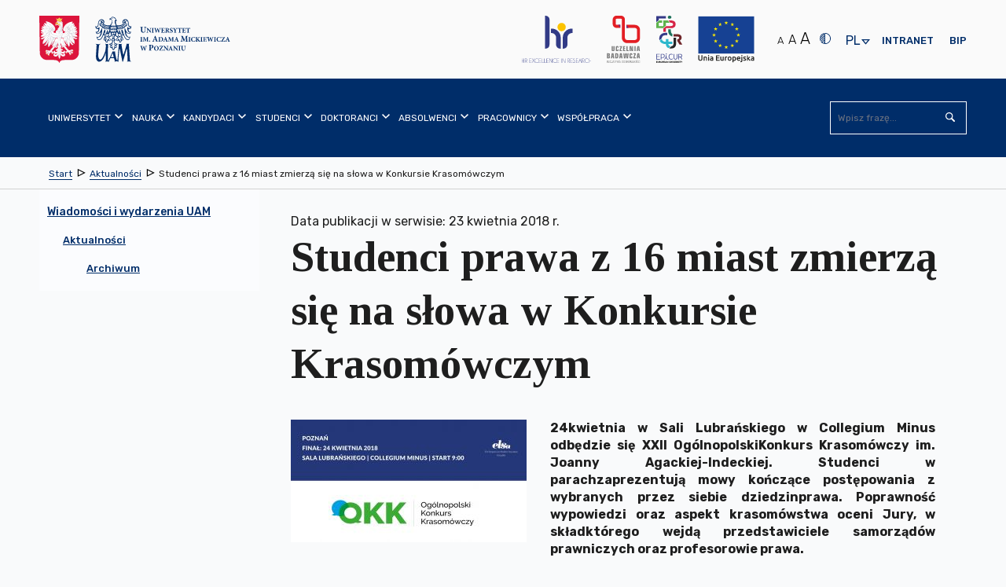

--- FILE ---
content_type: text/html; charset=utf-8
request_url: https://amu.edu.pl/wiadomosci/aktualnosci/archiwum/355565-studenci-prawa-z-16-miast-zmierza-sie-na-slowa-w-konkursie-krasomowczym
body_size: 47546
content:
<!DOCTYPE html>
<html lang="pl" class="no-js inner ">
    <head>
        <meta charset="utf-8" />
        <title> Studenci prawa z 16 miast zmierzą się na słowa w Konkursie Krasomówczym | Uniwersytet im. Adama Mickiewicza w Poznaniu</title>
        <meta name="viewport" content="width=device-width, initial-scale=1.0" />
        <meta name="referrer" content="always" />
          <!-- Open Graph //-->
<meta property="og:title" content="Studenci prawa z 16 miast zmierzą się na słowa w Konkursie Krasomówczym - Uniwersytet im. Adama Mickiewicza w Poznaniu" >
<meta property="og:type" content="website" >
<meta property="og:url" content="https://amu.edu.pl/wiadomosci/aktualnosci/archiwum/355565-studenci-prawa-z-16-miast-zmierza-sie-na-slowa-w-konkursie-krasomowczym" >



    <meta property="og:description" content="OgólnopolskiKonkurs Krasomówczy organizowany przez ELSA stanowi powrót do tradycjiKonkursów Krasomówczych organizowanych na wydziałach prawa. Konkurs maszczególnie znaczenie dla Poznania – to tutaj, 20 lat temu, odbyła się pierwszaogólnopolska edycja, nad której organizacją pieczę sprawował prof. Paweł Wiliński, kierownikKatedry Postępowania Karnego Wydziału Prawa i Administracji UAM, członek Jury.Ogólnopolski etap" >




    
        <meta property="og:image" content="https://amu.edu.pl/__data/assets/image/0020/20765/varieties/w300.jpg" >
    
        <link rel="apple-touch-icon" sizes="180x180" href="/__data/assets/file/0015/6603/apple-touch-icon.png?v=0.1.1">
        <link rel="icon" type="image/png" sizes="32x32" href="/__data/assets/file/0018/6606/favicon-32x32.png?v=0.1.1">
        <link rel="icon" type="image/png" sizes="16x16" href="/__data/assets/file/0017/6605/favicon-16x16.png?v=0.1.1">
        <link rel="manifest" href="/__data/assets/file/0013/6610/site.webmanifest?v=0.1.1">
        <link rel="mask-icon" href="/__data/assets/file/0021/6609/safari-pinned-tab.svg?v=0.1.1" color="#002d69">
        <meta name="msapplication-TileColor" content="#ffffff">
        <!--[if IE]><link rel="shortcut icon" href="/__data/assets/file/0019/6607/favicon.ico?v=0.1.1"><![endif]-->
        <link rel="apple-touch-icon-precomposed" href="/__data/assets/image/0011/191/logo-144x144.png?v=0.0.3" />
        <!--Chrome, Firefox OS and Opera-->
        <meta name="theme-color" content="#002d69">
        <!--Windows Phone-->
        <meta name="msapplication-navbutton-color" content="#002d69">
        <!--iOS Safari-->
        <meta name="apple-mobile-web-app-status-bar-style" content="#002d69">
        <!--metadata-->
        
<!-- Module conference //-->

<!-- SEO Schema //-->

<!-- User Defined //-->
<meta name="title" content="Studenci prawa z 16 miast zmierzą się na słowa w Konkursie Krasomówczym | Uniwersytet im. Adama Mickiewicza w Poznaniu" />
<meta name="keywords" content="" />
<meta name="description" content="OgólnopolskiKonkurs Krasomówczy organizowany przez ELSA stanowi powrót do tradycjiKonkursów Krasomówczych organizowanych na wydziałach prawa. Konkurs maszczególnie znaczenie dla Poznania – to tutaj, 20 lat temu, odbyła się pierwszaogólnopolska edycja, nad której organizacją pieczę sprawował prof. Paweł Wiliński, kierownikKatedry Postępowania Karnego Wydziału Prawa i Administracji UAM, członek Jury.Ogólnopolski etap" />
<meta name="author" content="Administrator strony UAM " />
<meta name="copyright" content="Uniwersytet im. Adama Mickiewicza w Poznaniu" />
<meta name="robots" content="index,follow" />

        <!--CSS-->
        <link rel="stylesheet" type="text/css" href="https://amu.edu.pl/__data/assets/git_bridge/0009/243/dist/styles/main.min.css?h=97df69d">

<link rel="stylesheet" type="text/css" href="https://amu.edu.pl/__data/assets/git_bridge/0020/510572/dist/tailwind.css?h=f428b00">


<!--<link rel="stylesheet" type="text/css" href="/__data/assets/git_bridge/0009/243/dist/styles/main.min.css">-->
<link rel="stylesheet" type="text/css" href="/__data/assets/css_file/0029/516368/adhoc.css">
<style>
    @import url("https://fonts.googleapis.com/css?family=Rubik:300,400,500,700&subset=latin-ext");
    @import url("https://fonts.googleapis.com/css?family=Tinos:400,700&subset=latin-ext");
    
    /* ŚDPM */
    @media only screen and (min-width: 768px) {
        body.sdpm-on .main-slider {
            background: #87B02B;
        }
    }
    

</style>         
        <!--preloaded scripts-->
        <!-- Is enabled JS -->
<script>
    (document.getElementsByClassName('no-js')[0].className != 'undefined') ? document.getElementsByClassName('no-js')[0].className = document.getElementsByClassName('no-js')[0].className.replace('no-js','js') : '';
</script>
<!-- modernizer.min.js -->
<script src="https://amu.edu.pl/__data/assets/git_bridge/0009/243/dist/js/vendor/modernizr.min.js?h=c8c16a6"></script>
<!--<script src="/__data/assets/git_bridge/0009/243/dist/js/vendor/modernizr.min.js"></script>-->
<!-- Global Variables --> 
<script>
 globalVars = {
    siteUrl        : 'https://amu.edu.pl',
    siteName       : 'Uniwersytet im. Adama Mickiewicza w Poznaniu',
    siteID         : '100',
    homePageId     : '101',
    supportedBrowsers: {
        'chrome'  : 63,
        'firefox' : 56,
        'opera'   : 53,
        'safari'  : 5.1,
        'edge'    : 15,
        'ie'      : 11
    },
    unsupportedBrowsersUrl :        'https://amu.edu.pl/_web_service/data/unsupported-browsers/unsupported-browsers',
    unsupportedBrowsersCookieName : 'unsupportedAccess'
  };
</script>

<meta name="google-site-verification" content="3RFATHrhn_Aq5plJwD1Z19kQjNhKLQKCLBCQGJ_sinc" />





 
    


</head>
    <body class="  sdpm-off">
        <svg style="display:none;">
    <symbol id="squiz-logo">
        <defs><style>.st0{fill:#000000;}</style></defs>
        <path class="st0" d="M41.6,6.6c1.2-0.1,1.7-2.3,1.7-2.3c-0.4,1.5-0.9,2.1-1.5,2.2C41.8,6.2,41.9,6,41.9,6C42,5.8,42,5.7,42,5.5
        c0,0-0.1,0.1-0.1,0.1c-0.1,0.4-0.3,0.7-0.3,0.7c0,0,0,0.1-0.1,0.1c-0.1,0-0.3,0-0.4-0.1c0,0,0-0.1,0-0.1c0.1-0.1,0.1-0.2,0.1-0.3
        c0,0,0,0-0.1,0c0.2-0.1,0.5-0.3,0.8-0.6c0,0,2-1.7,1.6-2.8c0,0-0.4-1.5-1.5-1.8l-0.8-0.4c-0.1,0-1.2-0.3-2,0.3c0,0,0,0,0,0
        c0,0,0,0,0,0c0,0,0,0,0,0c-1-0.9-2.6-1.6-4,1.4c0.6-1.1,2-3,3.9-1.4c-0.5-0.3-0.8,0-0.8,0C38,0.6,37.4,0.8,37,1.1
        c0.9-0.4,1.8-0.2,1.8-0.2C38.9,0.9,39,1,39.1,1L39,1.2c0,0,0.2,0.1,0.3,0.1l0.2-0.1c0,0,0.1,0.1,0.1,0.1c-0.1,0.1-0.1,0.1-0.1,0.1
        c0,0,0,0,0,0C37.8,0.3,36,2,36,2c0.1-0.1,0.2-0.3,0.3-0.4c-0.3,0.3-0.5,0.5-0.5,0.5l-0.5,0.5c0,0-0.1,0.1-0.1,0.1
        c0-0.1,0.1-0.2,0.1-0.3c0-0.1,0.1-0.1,0.1-0.2c-0.2,0.3-0.3,0.5-0.3,0.6c-1.2,1.4-0.2,3.8-0.2,3.8c0.8,2.1,3.1,1.8,3.3,1.8l1.2-0.3
        C40.4,8,41.2,7.1,41.6,6.6C41.6,6.6,41.6,6.6,41.6,6.6z M41.4,4.4c0.1,0,0.1,0,0.2-0.1C41.5,4.4,41.4,4.4,41.4,4.4z M41.2,5.6
        C41.2,5.6,41.2,5.6,41.2,5.6c-0.1,0-0.1,0-0.2,0C41.1,5.6,41.1,5.6,41.2,5.6z M41,4.5C41,4.5,40.9,4.5,41,4.5c0.1,0,0.2,0,0.4-0.1
        C41.1,4.5,41,4.5,41,4.5z M41.4,5.5c0,0-0.1,0-0.1,0.1C41.3,5.6,41.4,5.5,41.4,5.5z M41.5,5.5c0.1,0,0.2-0.1,0.4-0.3c0,0,0,0,0,0
        c0,0.1,0,0.1,0,0.1c-0.1,0.1-0.3,0.2-0.4,0.3C41.5,5.6,41.5,5.5,41.5,5.5z M41.6,4.4c0,0,0.1,0,0.1,0C41.7,4.4,41.6,4.4,41.6,4.4z
        M40.8,5.8C40.8,5.8,40.8,5.8,40.8,5.8C40.8,5.8,40.8,5.8,40.8,5.8z M40.9,6C40.9,6,40.9,6,40.9,6C40.9,6,40.9,6,40.9,6
        C40.9,6,40.9,6,40.9,6z M40.7,6.1C40.7,6.1,40.7,6.1,40.7,6.1C40.7,6.1,40.7,6.1,40.7,6.1z M40.6,6.1c-0.1-0.1-0.2-0.2-0.3-0.2
        c0.1,0,0.3,0.1,0.4,0.1C40.7,5.9,40.6,6,40.6,6.1z M40.9,6.4C40.9,6.4,40.8,6.4,40.9,6.4c-0.1-0.1-0.1-0.1-0.1-0.1
        C40.8,6.3,40.8,6.4,40.9,6.4z M40.9,6.2C40.9,6.2,40.9,6.2,40.9,6.2C40.9,6.2,40.9,6.2,40.9,6.2z M41.2,6C41.2,6,41.2,6,41.2,6
        C41.2,6,41.2,6,41.2,6z M41.1,6.3C41.1,6.3,41,6.3,41.1,6.3C41,6.3,41.1,6.3,41.1,6.3z M41.9,5.3C41.9,5.3,42,5.3,41.9,5.3
        C42,5.3,41.9,5.3,41.9,5.3z M42,5.3c0,0,0-0.1,0-0.1C42.1,5.1,42.2,5,42.3,5l0.6-0.5C42.9,4.5,42.5,4.9,42,5.3z M43.6,2.4
        c0,0,0.3,0.7-0.2,1.3c0,0,0.2-0.4-0.1-1.4c0,0-0.2-0.7-0.7-1.3C42.6,1.1,43,1.2,43.6,2.4z M42.9,2c0,0-0.2-0.4-0.4-0.5
        C42.5,1.5,42.8,1.6,42.9,2z M41.9,1.6c0.4,0.2,0.6,0.3,0.6,0.3c0.3,0.2,0.5,0.7,0.5,0.7c0.2,1-0.5,1.5-1.1,1.7
        c-0.4-1.2-1.4-2.5-1.4-2.5c-0.1-0.1-0.2-0.2-0.2-0.3c0,0,0,0,0,0C41,1.2,41.9,1.6,41.9,1.6z M39.6,0.9C39.6,0.9,39.6,0.9,39.6,0.9
        C39.6,0.9,39.6,0.9,39.6,0.9C39.7,1,39.7,1,39.7,1C39.7,1,39.6,0.9,39.6,0.9z M39.8,1C39.8,1.1,39.8,1.1,39.8,1
        C39.8,1.1,39.8,1.1,39.8,1C39.8,1.1,39.8,1.1,39.8,1z M40.1,1.4C40.1,1.4,40.1,1.4,40.1,1.4C40.1,1.4,40.1,1.5,40.1,1.4
        c0,0-0.1-0.1-0.1-0.2c0,0,0,0,0,0c0.3-0.1,0.7-0.2,1.2,0C41.2,1.2,40.6,1.2,40.1,1.4z M39.5,0.8C39.5,0.8,39.5,0.8,39.5,0.8
        C39.5,0.8,39.5,0.9,39.5,0.8c0.1,0.1,0.1,0,0.1,0c0.2-0.2,0.7-0.5,1.4-0.3c0,0-0.7-0.1-1.4,0.4c0,0,0,0-0.1,0
        C39.5,0.8,39.5,0.8,39.5,0.8C39.5,0.8,39.5,0.8,39.5,0.8z M39.8,1.5c-0.1,0.1,0,0-0.1,0.1c0,0,0.1,0.1,0.1,0.1c0.1-0.1,0,0,0.1-0.1
        c0.8,0.7,1.3,1.6,1.3,1.6l-0.7-0.8c-0.4-0.4-0.8-0.8-0.9-0.9c0,0,0,0,0.1-0.1C39.7,1.4,39.8,1.5,39.8,1.5z M40.9,4.5
        C38.4,4.8,39,2.8,39,2.8c0,0,0,0,0,0c0,0,0,0-0.1,0c-0.1,0-0.1,0-0.1,0c-0.1,0.3-0.1,0.6-0.1,1c0,0-0.2-0.5-0.2-1.1c0,0,0,0,0,0
        C38.6,2.7,40.5,3.3,40.9,4.5z M35.4,3.2c-0.7,2.3,0.7,3.9,0.7,3.9C33.6,5.9,35.4,3.2,35.4,3.2z M35.5,7.1c0.8,1,2.1,1.1,2.1,1.1
        C36.1,8.3,35.5,7.1,35.5,7.1z M35.5,5.7C36.2,7,38,7.3,38,7.3C35.9,7.6,35.5,5.7,35.5,5.7z M39,6.9c0,0-3.2,0.7-3.7-2.5
        c0,0-0.3-2.8,3-1.8c-0.1,0.5-0.1,1.1,0.2,1.5l0.3,0.4c0,0,0.1,0.2,0.3,0.4c-0.1-0.1-0.1-0.2-0.1-0.3c0,0,0.2,0.3,0.7,0.6
        c0,0,0,0,0,0c0,0,0,0,0,0c0.3,0.2,0.7,0.4,1.2,0.3c0,0-0.1,0-0.1,0c0,0.1,0,0.1-0.1,0.2c-0.1,0-0.4,0-0.6-0.1
        c-0.1-0.1-0.3-0.3-0.4-0.4c0.1,0.1,0.2,0.2,0.3,0.3c-0.1-0.1-0.3-0.1-0.4-0.2c0.1,0.1,0.3,0.3,0.5,0.3c0.1,0.1,0.3,0.3,0.4,0.4
        c0,0,0,0,0,0c-0.1,0.2-0.3,0.4-0.6,0.5C39.9,6.6,39.6,6.8,39,6.9z M40.6,6.7c-0.2,0.5-0.8,0.6-0.8,0.6C40.2,7.1,40.6,6.7,40.6,6.7z
        M39.8,7.9c0.6-0.5,1-1.1,1.2-1.4c0,0-0.1,0-0.1,0c0,0,0.1,0,0.1,0c0,0,0,0,0,0c0,0,0,0,0,0l0,0c0.1,0,0.2,0.1,0.4,0.1c0,0,0,0,0,0
        C40.4,7.8,39.8,7.9,39.8,7.9z"></path>
        <path class="st0" d="M36.3,1.6c0.2-0.2,0.4-0.4,0.7-0.5C36.7,1.2,36.5,1.4,36.3,1.6z"></path>
        <path class="st0" d="M39.2,5c0.1,0.2,0.3,0.3,0.4,0.5C39.4,5.3,39.3,5.1,39.2,5z"></path>
        <path class="st0" d="M35.6,17.6v-6.4c0-0.1,0.1-0.2,0.1-0.3c0-0.5-0.2-0.7-0.7-0.7c-0.8,0-1.2,0.2-1.2,0.6c0,0.1,0,0.3,0,0.7
        c0,0.4,0,0.8,0,1l0,4.8v0.2c0,0.1,0,0.1,0,0.2c0,0.8-0.1,1.2-0.1,1.3c-0.5,1.2-1.5,1.8-2.8,1.8c-0.6,0-1.2-0.2-1.7-0.5
        c-0.3-0.2-0.6-0.5-0.9-1c-0.3-0.4-0.4-0.7-0.5-0.9c-0.1-0.2-0.1-0.6-0.1-1v-0.9v-5.6c0-0.3-0.2-0.5-0.6-0.7c-0.1,0-0.1,0-0.2,0
        c-0.8,0-1.2,0.4-1.2,1.1c0,0.2,0,0.4,0.1,0.8c0.1,0.3,0.1,0.6,0.1,0.8v4.5c0,1.7,0.4,2.9,1.1,3.7c0.8,0.8,2,1.2,3.7,1.1
        c0.3,0,0.8-0.1,1.4-0.4c0.6-0.2,1-0.3,1.2-0.3c0.8,0.2,1.3,0.3,1.5,0.3c0.5,0,0.8-0.2,0.8-0.7c0-0.3,0-0.8,0-1.4
        C35.6,18.7,35.6,18,35.6,17.6z"></path>
        <path class="st0" d="M39.7,11.8c0-0.3,0.1-0.6,0.1-0.8c0-0.8-0.3-1.1-0.9-1.1c-0.4,0-0.7,0.1-1,0.4c-0.2,0.3-0.3,0.6-0.3,1
        c0.2,2.1,0.3,5,0.1,8.6c0,0.9,0,1.4,0,1.7c0.2,0.3,0.6,0.4,1.1,0.4c0.5,0,0.8-0.2,0.9-0.7c0-0.3,0.1-0.7,0.1-1.1
        c0-0.3,0-0.7-0.1-1.3c0-0.6-0.1-1-0.1-1.3v-5.1C39.6,12.4,39.7,12.2,39.7,11.8z"></path>
        <path class="st0" d="M49.9,20.4c-0.2,0-0.4,0.1-0.8,0.2c-0.4,0.1-0.7,0.1-0.9,0.1c-0.9,0-1.9-0.1-3.1-0.2c-0.4,0-0.7-0.3-0.9-0.8
        c0,0,0-0.1,0-0.2c0-0.2,0.1-0.5,0.2-0.7c1.1-1.8,2-2.6,2.4-3.3c1.1-1.6,2.1-2.6,3.1-4.4c0.1-0.2,0.1-0.4,0-0.6
        c-0.1-0.2-0.3-0.4-0.5-0.4c-1.7-0.1-3.1-0.1-4.4-0.1c-1.1,0-1.6,0-1.5,0c-1.1,0.1-1.6,0.4-1.6,0.9c0,0.1,0,0.2,0.1,0.3
        c0.3,0,0.8,0.1,1.3,0.1h0.8c1.4,0,2.2,0.3,2.6,0.8c0,0.2,0.1,0.3,0.1,0.4c0,0.2,0,0.2-0.3,0.5c-0.3,0.4-0.3,0.5-0.4,0.5
        c-0.4,0.7-1,1.5-1,1.5c-0.2,0.2-0.4,0.6-0.9,1.1c-0.4,0.5-0.7,0.8-0.8,1c-1.1,2-1.9,3-2.4,3.8c0,0.1,0,0.3,0,0.7
        c0.3,0.2,0.6,0.3,1,0.3c0.2,0,0.4,0,0.8,0c0.3,0,0.6,0,0.8,0c0.3,0,0.8,0,1.4,0.1c0.6,0.1,1.1,0.1,1.4,0.1c1.2,0,2.4-0.1,3.5-0.2
        c0.2,0,0.5-0.2,0.7-0.4c0.2-0.2,0.3-0.5,0.3-0.7c0-0.1-0.1-0.3-0.2-0.4C50.5,20.4,50.2,20.4,49.9,20.4z"></path>
        <path class="st0" d="M51.7,9.9c-0.8,0-1.4,0.6-1.4,1.4c0,0.8,0.6,1.4,1.4,1.4c0.8,0,1.4-0.6,1.4-1.4C53.1,10.5,52.5,9.9,51.7,9.9z
        M51.7,12.4c-0.7,0-1.2-0.5-1.2-1.2c0-0.7,0.5-1.2,1.2-1.2c0.7,0,1.2,0.5,1.2,1.2C52.9,11.9,52.4,12.4,51.7,12.4z"></path>
        <path class="st0" d="M52.4,10.9c0-0.3-0.2-0.4-0.5-0.4h-0.6v1.6h0.2v-0.7h0.3l0.5,0.7h0.2L52,11.4C52.2,11.3,52.4,11.2,52.4,10.9z
        M51.7,11.2h-0.3v-0.5h0.4c0.2,0,0.4,0.1,0.4,0.3C52.2,11.2,51.9,11.2,51.7,11.2z"></path>
        <path class="st0" d="M3.3,11.1c0-3,2.2-3.1,2.9-3.2c0.3-0.1,1.1-0.1,1.5,0.1c0.9,0.3,1.5,0.7,1.7,0C9.4,7.6,9.1,7.1,8.8,7
        C7.9,6.8,7.4,6.8,7,6.8c-0.4,0-1,0-1.8,0.1C3,7.3,0.6,9,0.6,11.1c0,6,7.4,3.9,7.4,7.5c0,2-1.8,2.7-3.2,2.7c-2.6,0-2-2.5-3.7-2.5
        c-0.2,0-1.1,0.5-1.1,0.9c0,1.9,4.8,2.7,5.5,2.7h0.7c1.7,0,4.1-1.8,4.1-4C10.2,13.2,3.3,14.5,3.3,11.1z"></path>
        <path class="st0" d="M20.7,10.2c-0.4-0.1-0.8-0.2-1-0.3c-0.1,0-0.2,0-0.3-0.1c-1.1-0.2-1.9-0.3-2.3-0.2c-1.2,0.2-2.3,0.7-3.4,1.5
        c-0.8,0.5-1.3,1-1.4,1.3c-0.7,1.2-1,2.2-1,3.2c0,0.5,0.1,1.1,0.2,1.8c0.2,0.8,0.6,1.6,1.3,2.4c0.8,0.8,1.5,1.3,2.3,1.5
        c0.4,0.1,0.7,0.3,0.9,0.4c1.2,0.1,2.1,0.1,2.7,0.1c0.4,0.1,0.9,0.3,1.5,0.7c0.4,0.2,0.4,0.2,0.4,0.3c0.6,0.3,2,0.2,2.4-0.1
        c0-0.1,0.5-0.2-0.7-0.9c-0.7-0.4-0.5-0.6-0.5-0.8c0-0.1,0-0.2,0.1-0.3c0.8-1.1,1.2-1.8,1.4-2.1c0.7-1,1-2.1,1-3.1
        c0-1.2-0.3-2.3-1-3.2C22.8,11.3,21.9,10.6,20.7,10.2z M22.3,17.3c-0.2,0.8-0.6,1.6-1.3,2.2c-0.7,0.7-1.5,1-2.4,1.1l-0.9-0.1
        c-0.4,0-0.8-0.1-1-0.1c-0.7-0.2-1.4-0.7-2.1-1.5c-1-1.2-1.5-2.4-1.5-3.6c0-1.5,0.7-2.9,2.2-4c0.2-0.1,0.8-0.3,1.8-0.4
        c0.5,0,0.8,0,1.1,0.1c1,0,1.9,0.4,2.8,1.4c0.8,0.9,1.3,1.9,1.3,2.9C22.4,16.1,22.4,16.8,22.3,17.3z"></path>
    </symbol>
</svg>        <noscript>
	<div class="warning-js">
    	<span class="warning-js__title">Brak obsługi JavaScript</span>
    	<p class="warning-js__subtitle">Do pełnej funkcjonalności strony potrzebujesz włączonej obsługi skryptów. <br />Instrukcje, które pozwolą Ci włączyć skrypty w Twojej przeglądarce znajdziesz
                 <a href="https://amu.edu.pl/konfiguracja-globalna/enable-javascript" target="_blank" class="warning-js__link" title="Instrukcja włączenia obsługi JavaScript w przeglądarkach">tutaj 
                <svg viewBox="0 0 1024 1024" width="16" height="16">
                    <use xlink:href="#icon-external"></use>
                </svg>
            </a>
        </p>
	</div>
</noscript>        <!--start header-->
        <header class="header" id="top">
            
<section class="top-bar">
    <div class="top-bar__wrapper container">
        <!--Skip links-->
        
<ol class="nav-skip"><li><a tabindex="1" href="#main">Przejdź do Treść</a></li><li><a tabindex="1" href="#main-nav">Przejdź do Menu główne</a></li><li><a tabindex="1" href="https://amu.edu.pl/mapa-strony">Przejdź do Mapa serwisu</a></li><li><a tabindex="1" href="https://amu.edu.pl/dostepnosc">Przejdź do Dostępność</a></li></ol>

        
        <!--logo part-->
        <div class="header__logo container clearfix  ">
     
    
    
        <a class="header__logo__link" href="https://amu.edu.pl">
            <span class="icon--logo">
                
                    
                        <svg version="1.1" xmlns="http://www.w3.org/2000/svg" xmlns:xlink="http://www.w3.org/1999/xlink" x="0px" y="0px"
	 width="771px" height="317.5px" viewBox="0 0 771 317.5" style="enable-background:new 0 0 771 317.5;" xml:space="preserve">

<path d="M315.7,187L315.7,187v1.5c3.1,0.3,3.5,0.6,3.5,4.3v16.8c0,3.7-0.4,4-3.7,4.3v1.5h13.6v-1.5
	c-3.7-0.3-4.1-0.6-4.1-4.3v-6.1l3,0.8c0.5,0,1.1,0,1.8-0.1c4.7-0.6,9-3.2,9-9.1c0-2.9-1.2-5-3.2-6.4c-1.8-1.2-4.2-1.7-7.7-1.7H315.7
	L315.7,187z M325,190.5c0-0.7,0.1-1.1,0.4-1.4c0.3-0.2,0.8-0.4,1.6-0.4c2.7,0,5.4,1.6,5.4,6.6c0,5.9-3.5,7.1-5.1,7.1
	c-0.9,0-1.8-0.2-2.4-0.4V190.5L325,190.5z M502.6,192.7h-8.8v1.2c2.4,0.1,3.2,0.8,3.4,2.1c0.2,1.1,0.4,2.4,0.4,4.9v3.8
	c0,5.9-1.8,9-6,9c-3.8,0-5.7-3.1-5.7-8.3v-7.7c0-3.3,0.4-3.5,2.9-3.8v-1.2h-10.6v1.2c2.6,0.2,3,0.5,3,3.8v8.3c0,4.1,0.9,6.7,2.9,8.3
	c1.7,1.3,3.9,1.8,6.2,1.8c2.5,0,4.9-0.9,6.5-2.6c2-2.1,2.5-5.1,2.5-8.8v-3.8c0-2.5,0.1-3.8,0.3-4.9c0.2-1.2,1.1-2,2.9-2.1V192.7
	L502.6,192.7z M475.8,215.5v-1.2c-2.6-0.2-2.9-0.5-2.9-3.4v-13.4c0-3,0.3-3.2,2.9-3.5v-1.2h-10.6v1.2c2.6,0.2,2.9,0.5,2.9,3.5v13.4
	c0,2.9-0.3,3.2-2.9,3.4v1.2H475.8L475.8,215.5z M463.4,192.7h-8.6v1.2c2.6,0.1,3.3,0.7,3.5,2.2c0.1,1,0.3,2.7,0.3,5.8v6.2h-0.1
	L445,192.7h-6.5v1.2c1.5,0.1,2.3,0.4,2.9,1.3c0.7,0.8,0.7,1.5,0.7,3.8v7.3c0,3.1-0.2,4.7-0.4,5.8c-0.1,1.5-0.9,2.1-2.9,2.2v1.2h8.6
	v-1.2c-2.6-0.1-3.2-0.8-3.4-2.3c-0.1-1.1-0.3-2.6-0.3-5.7v-7.9h0.1l14.6,17.5h1.7V202c0-3.1,0.2-4.8,0.3-5.9
	c0.2-1.6,0.9-2.1,2.8-2.2V192.7L463.4,192.7z M437.3,215.5L437.3,215.5v-1.2c-2.2-0.3-2.7-0.7-3.9-3.8c-2.3-6-4.5-12.1-6.7-18.3
	l-1.8,0.5l-7.2,18c-1.2,2.9-1.6,3.3-3.9,3.6v1.2h7.9v-1.2c-2.6-0.3-2.7-0.8-2.1-2.5c0.4-1.4,0.9-2.7,1.3-3.8h6.7
	c0.5,1.4,1.1,2.9,1.4,4c0.6,1.5,0.4,2-1.7,2.3v1.2H437.3L437.3,215.5z M426.9,206.2h-5.5c0.9-2.5,1.8-5.1,2.8-7.6h0.1L426.9,206.2
	L426.9,206.2z M414.2,192.7v1.2c-1.9,0.1-2.6,0.6-2.8,2.2c-0.1,1.1-0.3,2.7-0.3,5.9v13.9h-1.7l-14.6-17.5h-0.1v7.9
	c0,3.1,0.2,4.7,0.3,5.7c0.2,1.5,0.8,2.2,3.4,2.3v1.2h-8.6v-1.2c2-0.1,2.8-0.7,2.9-2.2c0.1-1.2,0.4-2.7,0.4-5.8V199
	c0-2.3,0-2.9-0.7-3.8c-0.7-0.8-1.4-1.1-2.9-1.3v-1.2h6.5l13.4,15.4h0.1V202c0-3.1-0.2-4.8-0.3-5.8c-0.2-1.5-0.9-2.1-3.5-2.2v-1.2
	H414.2L414.2,192.7z M387.2,208.8c-0.8,2.2-1.4,3.2-2.2,4c-1,0.9-3.5,1.2-6.2,1.2c-2.2,0-3.2-0.1-4.4-0.2c4.4-7,8.7-13.6,13.1-20.5
	l-0.3-0.5H373c-1.1,0-1.5-0.1-2-0.9h-0.9c-0.1,1.8-0.3,4.3-0.4,7l1.2,0c0.4-1.7,0.9-2.7,1.4-3.4c0.6-0.8,1.2-1.2,4.8-1.2h4.4
	c-4.4,6.8-8.9,13.8-13.4,20.6l0.4,0.6h18.6c0.4-1.2,1-4.8,1.3-6.5L387.2,208.8L387.2,208.8z M354,192.2L354,192.2
	c-8,0-12.4,5.9-12.4,12c0,6.7,4.9,11.9,11.9,11.9c6.6,0,12.1-4.6,12.1-12.2C365.6,197,360.4,192.2,354,192.2L354,192.2z
	 M353.3,193.7c4.1,0,6.9,4.2,6.9,11.2c0,6.5-2.7,9.7-6,9.7c-4.5,0-7.1-5.1-7.1-11.1C347.1,197.4,349.8,193.7,353.3,193.7
	L353.3,193.7z M305.9,192.7h-8.2v1.2c2.8,0.2,3,0.8,2.5,3c-0.5,2.1-1.9,7.5-3.3,11.9h-0.1c-1.9-5.1-3.9-10.5-5.9-15.8h-1.7
	c-1.6,5.4-3.4,10.7-5.1,15.7h-0.1c-1.2-3.9-2.4-8-3.5-12.1c-0.5-1.8-0.5-2.3,2.2-2.6v-1.2h-10.4v1.2c2.1,0.3,2.7,0.8,3.5,3.5
	c2,6.2,3.7,12.1,5.6,18.5h1.8c1.7-5.1,3.5-10.3,5.3-15.6h0.1c2,5.3,3.8,10.4,5.8,15.6h1.8c3-9.8,5-15.9,5.8-18.2
	c1-2.9,1.5-3.4,3.9-3.8V192.7L305.9,192.7z M513.1,170.2v-1.5c-3.4-0.3-3.6-0.7-3.7-4.7l-0.4-16.4c-0.1-3.6,0.1-4,3.6-4.3v-1.5h-8.8
	l-8.6,19.2l-8.4-19.2h-9.1v1.5c3.8,0.3,4.1,1,3.7,5.9l-0.7,8.7c-0.4,4.6-0.7,6.9-0.9,8.3c-0.3,1.6-1.1,2.3-3.6,2.5v1.5h10.5v-1.5
	c-2.9-0.3-3.8-0.7-3.9-2.6c-0.2-1.4-0.2-3.4,0-7l0.5-11.4h0.2l8.9,22.3h1.2l9.7-22.7h0.2l0.1,16.8c0,4-0.2,4.3-3.5,4.7v1.5H513.1
	L513.1,170.2z M361.8,170.2L361.8,170.2v-1.5c-2.8-0.3-3.3-0.9-4.8-4.8c-2.8-7.5-5.6-15.1-8.4-22.8l-2.2,0.6l-9,22.5
	c-1.4,3.7-2,4.2-4.9,4.5v1.5h9.8v-1.5c-3.2-0.4-3.3-1-2.7-3.1c0.5-1.8,1.1-3.3,1.6-4.7h8.4c0.7,1.8,1.3,3.6,1.8,4.9
	c0.7,1.9,0.5,2.4-2.1,2.8v1.5H361.8L361.8,170.2z M348.8,158.5h-6.8c1.1-3.1,2.2-6.3,3.5-9.5h0.1L348.8,158.5L348.8,158.5z
	 M725.7,170.2v-1.2c-2.2-0.3-2.7-0.7-3.9-3.8c-2.3-6-4.4-12.1-6.7-18.2l-1.8,0.5l-7.2,18c-1.2,2.9-1.6,3.3-3.9,3.6v1.2h7.8v-1.2
	c-2.6-0.3-2.7-0.8-2.1-2.5c0.4-1.4,0.9-2.7,1.3-3.7h6.7c0.5,1.4,1.1,2.9,1.4,4c0.6,1.5,0.4,2-1.7,2.3v1.2H725.7L725.7,170.2z
	 M715.3,160.8h-5.5c0.9-2.5,1.8-5,2.8-7.6h0.1L715.3,160.8L715.3,160.8z M699.9,163.4c-0.8,2.2-1.4,3.2-2.2,4
	c-1,0.9-3.5,1.2-6.2,1.2c-2.2,0-3.2-0.1-4.3-0.2c4.4-6.9,8.7-13.6,13.1-20.4l-0.3-0.5h-14.2c-1.1,0-1.5-0.1-2-0.9h-0.9
	c-0.1,1.8-0.3,4.3-0.4,7l1.2,0c0.4-1.7,0.9-2.7,1.4-3.4c0.6-0.8,1.2-1.2,4.8-1.2h4.4c-4.3,6.8-8.9,13.8-13.3,20.6l0.4,0.6h18.6
	c0.3-1.2,1-4.8,1.3-6.5L699.9,163.4L699.9,163.4z M678.1,163.7c-1.8,3.5-4,5.4-6.9,5.4c-4.8,0-8.2-4.2-8.2-10.7
	c0-5.2,2.8-9.9,7.9-9.9c2.7,0,5.4,1.2,6.5,5.4l1.3-0.2c-0.2-2.2-0.5-3.8-0.8-5.7c-0.9-0.2-3.5-0.9-6.4-0.9c-8.4,0-13.9,5-13.9,12.2
	c0,5.6,3.9,11.6,13.2,11.6c2.4,0,5.6-0.7,6.5-0.9c0.6-1.2,1.5-3.9,2-5.6L678.1,163.7L678.1,163.7z M655.1,170.2v-1.2
	c-2.6-0.2-2.9-0.5-2.9-3.4v-13.4c0-3,0.3-3.2,2.9-3.5v-1.2h-10.5v1.2c2.6,0.2,2.9,0.5,2.9,3.5v13.4c0,2.9-0.3,3.2-2.9,3.4v1.2H655.1
	L655.1,170.2z M642.9,147.4h-8.2v1.2c2.8,0.2,3,0.8,2.5,2.9c-0.5,2.1-1.9,7.5-3.3,11.8h-0.1c-1.9-5.1-3.9-10.5-5.9-15.8h-1.7
	c-1.6,5.4-3.4,10.7-5,15.6h-0.1c-1.2-3.9-2.4-7.9-3.5-12c-0.5-1.8-0.5-2.3,2.2-2.6v-1.2h-10.3v1.2c2.1,0.3,2.7,0.8,3.5,3.5
	c2,6.2,3.7,12.1,5.6,18.4h1.8c1.7-5,3.5-10.3,5.3-15.5h0.1c2,5.3,3.8,10.3,5.7,15.5h1.8c2.9-9.8,5-15.9,5.8-18.2
	c1-2.9,1.5-3.4,3.9-3.7V147.4L642.9,147.4z M607.4,164.1c-0.6,1.5-1.3,2.7-2,3.4c-0.8,0.9-2,1.1-3.8,1.1c-1.3,0-2.5-0.1-3.2-0.3
	c-0.7-0.3-0.8-1.2-0.8-2.9v-6.1h2.3c3,0,3.4,0.1,3.9,2.7h1.3v-7h-1.3c-0.5,2.5-0.9,2.6-3.9,2.6h-2.3v-7.4c0-1.2,0.1-1.2,1.4-1.2h1.7
	c2,0,2.9,0.2,3.5,0.9c0.6,0.6,1.1,1.8,1.4,3l1.3-0.2c-0.1-2.2-0.3-4.6-0.4-5.2h-16.5v1.2c2.5,0.2,2.8,0.4,2.8,3.4v13.4
	c0,3-0.3,3.2-3.3,3.4v1.2h17.9c0.3-1,1-4.2,1.2-5.8L607.4,164.1L607.4,164.1z M587.3,170.2v-1.2c-2.6-0.2-2.9-0.5-2.9-3.4v-13.4
	c0-3,0.3-3.2,2.9-3.5v-1.2h-10.5v1.2c2.6,0.2,2.9,0.5,2.9,3.5v13.4c0,2.9-0.3,3.2-2.9,3.4v1.2H587.3L587.3,170.2z M575.3,170.2v-1.2
	c-1.4-0.2-2.3-0.8-3.8-2.6c-2.5-3.2-5.1-6.7-7.4-10.1c1.6-1.6,3-3.3,5.1-5.2c1.9-1.8,3.4-2.2,5.5-2.5v-1.2h-9.1v1.2l0.6,0.1
	c1.6,0.2,1.7,0.7,0.9,1.8c-1.2,1.6-2.6,3.3-4.9,5.7c-1.1,1.1-1.9,1.6-2.7,1.9v-6c0-3,0.3-3.2,2.8-3.5v-1.2h-10.3v1.2
	c2.6,0.2,2.9,0.5,2.9,3.5v13.4c0,3-0.3,3.2-2.9,3.5v1.2h10.5v-1.2c-2.7-0.2-3-0.5-3-3.5v-6.3c0.5-0.1,1,0.1,1.7,1.2
	c2.5,3.6,5.4,7.7,6.9,9.8H575.3L575.3,170.2z M549.1,163.7c-1.8,3.5-4,5.4-6.9,5.4c-4.8,0-8.2-4.2-8.2-10.7c0-5.2,2.8-9.9,7.9-9.9
	c2.7,0,5.4,1.2,6.5,5.4l1.3-0.2c-0.2-2.2-0.5-3.8-0.8-5.7c-0.9-0.2-3.5-0.9-6.4-0.9c-8.4,0-13.9,5-13.9,12.2
	c0,5.6,3.9,11.6,13.2,11.6c2.4,0,5.6-0.7,6.5-0.9c0.6-1.2,1.5-3.9,2-5.6L549.1,163.7L549.1,163.7z M526.1,170.2v-1.2
	c-2.6-0.2-2.9-0.5-2.9-3.4v-13.4c0-3,0.3-3.2,2.9-3.5v-1.2h-10.5v1.2c2.6,0.2,2.9,0.5,2.9,3.5v13.4c0,2.9-0.3,3.2-2.9,3.4v1.2H526.1
	L526.1,170.2z M467.2,170.2L467.2,170.2v-1.2c-2.2-0.3-2.7-0.7-3.9-3.8c-2.3-6-4.4-12.1-6.7-18.2l-1.8,0.5l-7.2,18
	c-1.2,2.9-1.6,3.3-3.9,3.6v1.2h7.8v-1.2c-2.6-0.3-2.7-0.8-2.1-2.5c0.4-1.4,0.9-2.7,1.3-3.7h6.7c0.5,1.4,1.1,2.9,1.4,4
	c0.6,1.5,0.4,2-1.7,2.3v1.2H467.2L467.2,170.2z M456.8,160.8h-5.5c0.9-2.5,1.8-5,2.8-7.6h0.1L456.8,160.8L456.8,160.8z M442.1,170.2
	v-1.2c-2.7-0.3-2.9-0.5-3-3.7l-0.3-13.1c-0.1-2.9,0.1-3.2,2.9-3.5v-1.2h-7.1l-6.9,15.3l-6.7-15.3h-7.2v1.2c3,0.3,3.3,0.8,3,4.7
	l-0.6,6.9c-0.3,3.7-0.5,5.5-0.7,6.6c-0.2,1.3-0.9,1.9-2.9,2v1.2h8.4v-1.2c-2.3-0.2-3-0.5-3.2-2.1c-0.1-1.1-0.2-2.7,0-5.6l0.4-9.1
	h0.1l7.1,17.8h1l7.7-18.2h0.2l0.1,13.5c0,3.2-0.2,3.5-2.8,3.7v1.2H442.1L442.1,170.2z M411.4,170.2L411.4,170.2v-1.2
	c-2.2-0.3-2.7-0.7-3.8-3.8c-2.3-6-4.4-12.1-6.7-18.2l-1.8,0.5l-7.2,18c-1.2,2.9-1.6,3.3-3.9,3.6v1.2h7.8v-1.2
	c-2.6-0.3-2.7-0.8-2.1-2.5c0.4-1.4,0.9-2.7,1.3-3.7h6.7c0.5,1.4,1,2.9,1.4,4c0.6,1.5,0.4,2-1.7,2.3v1.2H411.4L411.4,170.2z
	 M401,160.8h-5.5c0.9-2.5,1.8-5,2.8-7.6h0.1L401,160.8L401,160.8z M364,147.4L364,147.4v1.2c2.5,0.2,2.8,0.5,2.8,3.5v13.4
	c0,3-0.4,3.2-3.1,3.5v1.2h9c4.3,0,8-0.9,10.6-2.9c2.7-2,4.4-5.1,4.4-9.4c0-3.3-1.4-5.8-3.1-7.5c-2.2-2.1-5.6-3-10-3H364L364,147.4z
	 M371.5,151.3c0-1,0.1-1.6,0.3-1.9c0.2-0.2,0.9-0.5,2.2-0.5c2.4,0,4.3,0.7,5.7,2.2c1.6,1.6,2.6,4.2,2.6,7.6c0,6.3-3.2,10.1-7.9,10.1
	c-2.5,0-3-0.9-3-3.4V151.3L371.5,151.3z M319.6,170.6c1.5,0,2.6-1.1,2.6-2.7c0-1.5-1.1-2.7-2.6-2.7c-1.5,0-2.6,1.1-2.6,2.7
	C317.1,169.5,318.2,170.6,319.6,170.6L319.6,170.6z M314.2,170.2v-1.2c-2.7-0.3-2.9-0.5-3-3.7l-0.3-13.1c-0.1-2.9,0.1-3.2,2.9-3.5
	v-1.2h-7.1l-6.9,15.3l-6.7-15.3h-7.2v1.2c3,0.3,3.3,0.8,3,4.7l-0.6,6.9c-0.3,3.7-0.5,5.5-0.7,6.6c-0.2,1.3-0.9,1.9-2.9,2v1.2h8.4
	v-1.2c-2.3-0.2-3-0.5-3.2-2.1c-0.1-1.1-0.2-2.7,0-5.6l0.4-9.1h0.1l7.1,17.8h1l7.7-18.2h0.2l0.1,13.5c0,3.2-0.2,3.5-2.8,3.7v1.2
	H314.2L314.2,170.2z M282.7,170.2v-1.2c-2.6-0.2-2.9-0.5-2.9-3.4v-13.4c0-3,0.3-3.2,2.9-3.5v-1.2h-10.5v1.2c2.6,0.2,2.9,0.5,2.9,3.5
	v13.4c0,2.9-0.3,3.2-2.9,3.4v1.2H282.7L282.7,170.2z M524.5,107.9c-0.2-2.2-0.4-5.3-0.4-6.8h-0.9c-0.6,0.7-1.1,0.9-2,0.9h-14.1
	c-1,0-1.5-0.1-2-0.9h-0.9c-0.1,1.8-0.3,4.3-0.4,6.9h1.3c0.5-1.8,0.9-2.9,1.5-3.5c0.5-0.6,1.1-0.9,4-0.9h1.2v16.6
	c0,3-0.4,3.2-3.3,3.4v1.2H520v-1.2c-3.1-0.2-3.4-0.5-3.4-3.4v-16.6h1.6c2.1,0,2.9,0.2,3.6,0.8c0.6,0.6,1.1,1.8,1.5,3.6L524.5,107.9
	L524.5,107.9z M501.5,118.7c-0.6,1.5-1.3,2.7-2,3.4c-0.8,0.9-2,1.1-3.9,1.1c-1.3,0-2.5-0.1-3.2-0.4c-0.7-0.3-0.8-1.2-0.8-2.9V114
	h2.4c3,0,3.4,0.1,3.9,2.7h1.3v-7.1h-1.3c-0.5,2.5-0.9,2.6-3.9,2.6h-2.4v-7.4c0-1.2,0.1-1.2,1.4-1.2h1.7c2,0,2.9,0.2,3.5,0.9
	c0.6,0.6,1.1,1.8,1.4,3l1.3-0.2c-0.1-2.2-0.3-4.6-0.4-5.3h-16.5v1.2c2.5,0.2,2.8,0.4,2.8,3.4v13.5c0,3-0.4,3.2-3.3,3.4v1.2h17.9
	c0.3-1.1,1-4.2,1.2-5.8L501.5,118.7L501.5,118.7z M481.8,107.9c-0.2-2.2-0.4-5.3-0.4-6.8h-0.9c-0.6,0.7-1.1,0.9-2,0.9h-14.1
	c-1,0-1.5-0.1-2-0.9h-0.9c-0.1,1.8-0.3,4.3-0.4,6.9h1.3c0.5-1.8,0.9-2.9,1.5-3.5c0.5-0.6,1.1-0.9,4-0.9h1.2v16.6
	c0,3-0.4,3.2-3.3,3.4v1.2h11.4v-1.2c-3.1-0.2-3.4-0.5-3.4-3.4v-16.6h1.6c2.1,0,2.9,0.2,3.6,0.8c0.6,0.6,1.1,1.8,1.5,3.6L481.8,107.9
	L481.8,107.9z M459.5,102h-8.1v1.2c2.6,0.3,2.6,0.8,2.1,2.2c-0.8,2.1-2.6,5.4-3.6,7.4c-1.4-2.6-2.8-5.2-4-7.6
	c-0.6-1.3-0.6-1.7,1.6-2V102h-10v1.2c1.9,0.3,2.5,0.6,3.8,2.9c2.1,3.7,3.4,6.1,4.3,8c0.3,0.7,0.5,1.1,0.5,1.9v3.9
	c0,3.2-0.3,3.4-3.3,3.6v1.2h11.4v-1.2c-3.2-0.2-3.4-0.5-3.4-3.6v-4.5c0-1.1,0.1-1.5,0.6-2.4c1.7-3.3,2.6-4.8,3.9-6.9
	c1.3-2.1,2-2.7,4.2-2.9V102L459.5,102z M435.5,107.4c-0.3-2.2-0.5-3.8-0.7-5c-0.6-0.2-2.6-0.9-4.9-0.9c-5,0-8,3-8,6.9
	c0,3.4,2.5,5.3,6.1,7.1c2.6,1.4,4.2,2.7,4.2,4.8c0,2.2-1.4,3.7-3.5,3.7c-3.4,0-5.4-4-6.1-6.2l-1.2,0.4c0.2,2.1,0.7,5,1.1,5.9
	c0.5,0.2,1.1,0.5,2.1,0.8c1.1,0.3,2.3,0.5,3.5,0.5c5.1,0,8.5-3.1,8.5-7.1c0-3.5-2.5-5.4-6.2-7.2c-3.1-1.6-4.3-2.7-4.3-4.6
	c0-2,1.4-3.5,3.4-3.5c2.8,0,4.2,2.6,4.9,4.8L435.5,107.4L435.5,107.4z M420,124L420,124c-0.8-0.3-1.4-0.7-2.1-1.5
	c-0.7-0.7-1.4-1.9-2.7-3.8c-1-1.6-2.3-3.9-2.9-5c2.3-0.9,4.4-2.6,4.4-5.7c0-2.2-0.9-3.7-2.4-4.7c-1.4-0.9-3.2-1.3-6.3-1.3h-9.9v1.2
	c2.6,0.2,2.9,0.6,2.9,3.4v13.5c0,2.9-0.4,3.2-3,3.5v1.2h10.6v-1.2c-2.7-0.2-3-0.6-3-3.5V115h0.7c1.1,0,1.8,0.5,2.3,1.5
	c1,1.9,2,3.8,2.9,5.2c1.4,2.2,2.8,3.2,7.2,3.4c0.5,0,0.8,0,1.1,0L420,124L420,124z M405.7,113.6v-8.5c0-0.7,0.1-1.1,0.3-1.3
	c0.2-0.2,0.7-0.4,1.6-0.4c2,0,4.1,1.3,4.1,5.1c0,1.8-0.5,3.2-1.7,4.2c-0.8,0.7-2,0.9-3.4,0.9H405.7L405.7,113.6z M395.2,118.7
	c-0.6,1.5-1.3,2.7-2,3.4c-0.8,0.9-2,1.1-3.9,1.1c-1.3,0-2.5-0.1-3.2-0.4c-0.7-0.3-0.8-1.2-0.8-2.9V114h2.4c3,0,3.4,0.1,3.9,2.7h1.3
	v-7.1h-1.3c-0.5,2.5-0.9,2.6-3.9,2.6h-2.4v-7.4c0-1.2,0.1-1.2,1.4-1.2h1.7c2,0,2.9,0.2,3.5,0.9c0.6,0.6,1.1,1.8,1.4,3l1.3-0.2
	c-0.1-2.2-0.3-4.6-0.3-5.3h-16.5v1.2c2.5,0.2,2.8,0.4,2.8,3.4v13.5c0,3-0.4,3.2-3.3,3.4v1.2h17.9c0.3-1.1,1-4.2,1.2-5.8L395.2,118.7
	L395.2,118.7z M376.1,102h-8.2v1.2c2.8,0.2,3,0.8,2.5,2.9c-0.5,2.1-1.9,7.5-3.3,11.9H367c-1.9-5.1-3.9-10.5-5.9-15.8h-1.7
	c-1.6,5.4-3.4,10.7-5.1,15.7h-0.1c-1.2-3.9-2.4-8-3.5-12.1c-0.5-1.8-0.5-2.3,2.2-2.6V102h-10.3v1.2c2.1,0.3,2.7,0.8,3.5,3.5
	c2,6.2,3.7,12.1,5.6,18.5h1.8c1.7-5.1,3.5-10.3,5.3-15.6h0.1c2,5.3,3.8,10.3,5.8,15.6h1.8c2.9-9.8,5-15.9,5.8-18.2
	c1-2.9,1.5-3.4,3.9-3.8V102L376.1,102z M340.7,124.8v-1.2c-2.6-0.2-2.9-0.5-2.9-3.4v-13.4c0-3,0.3-3.2,2.9-3.5V102h-10.6v1.2
	c2.6,0.2,2.9,0.5,2.9,3.5v13.4c0,2.9-0.3,3.2-2.9,3.4v1.2H340.7L340.7,124.8z M328.3,102h-8.6v1.2c2.6,0.1,3.3,0.7,3.5,2.2
	c0.1,1,0.3,2.7,0.3,5.8v6.2h-0.1L310,102h-6.5v1.2c1.5,0.1,2.3,0.4,2.9,1.3c0.7,0.8,0.7,1.5,0.7,3.8v7.3c0,3.1-0.2,4.7-0.4,5.8
	c-0.1,1.5-0.9,2.1-2.9,2.2v1.2h8.6v-1.2c-2.6-0.1-3.2-0.8-3.4-2.3c-0.1-1.1-0.3-2.6-0.3-5.7v-7.9h0.1l14.6,17.5h1.7v-13.9
	c0-3.1,0.2-4.8,0.3-5.9c0.2-1.6,0.9-2.1,2.8-2.2V102L328.3,102z M302.6,96.3h-11v1.5c3,0.2,4,1.1,4.3,2.6c0.2,1.3,0.4,3,0.4,6.1v4.7
	c0,7.3-2.3,11.3-7.5,11.3c-4.7,0-7.1-3.8-7.1-10.4v-9.6c0-4.1,0.4-4.4,3.6-4.7v-1.5h-13.2v1.5c3.2,0.3,3.7,0.6,3.7,4.7v10.3
	c0,5.1,1.2,8.4,3.6,10.3c2.1,1.6,4.9,2.2,7.8,2.2c3.1,0,6.1-1.1,8.1-3.2c2.5-2.6,3.2-6.3,3.2-11v-4.8c0-3.1,0.2-4.7,0.4-6.1
	c0.2-1.5,1.3-2.5,3.7-2.6V96.3z"/>
<path d="M137.9,248.7L137.9,248.7h-0.2l-14,0.2l8.1-18.5c0,0,0.4-1.6,1.5,0L137.9,248.7L137.9,248.7L137.9,248.7
	L137.9,248.7z M217.5,120.6L217.5,120.6c-3.2-1.9-5.2-7.2-5.3-13.7c5.9,0.5,10-0.5,12.4-3.1c2.9-3.3,2.3-8.4,1.6-12l-0.1-0.7
	l-0.5,0.5c-2.5,2.4-4.6,3.3-6.3,2.6c-4.3-1.8-5.7-12.6-5.7-16.1c-0.5-9-3.7-15.7-9.2-18.9c-4.5-2.6-10-2.6-15.1,0
	c-3.2,1.6-5.2,4-6.1,7.2c-1.5,5.1,0.4,11.2,2.6,15c-11,8.9-29.8,6.7-32.5,6.4c-3.5-6.2-5.2-12.9-5.2-19.8v-0.1
	c0-0.8,0.2-1.3,0.7-1.6c1.3-0.7,4.2,0.9,5.3,1.6l0.5-0.6c0,0-2.6-2.5-6.4-13c-2.3-5.2-9.2-7.5-12-8.2c-5.5-1.9-8.9-0.4-11.2,4.6
	c-0.2,0.4-1.5,0.5-2.6,0.6c-1.6,0.1-3.4,0.2-4.3,1.2c-2.3,2.5-0.4,8.3-0.3,8.6l0.2,0.5l0.4-0.3c0.1,0,4.3-2.7,7.4-1
	c2.2,1.1,3.4,4.1,3.5,8.7c0,3.7-3.2,9.9-9.7,18.9c-2.8,0.4-21.4,2.6-32.5-6.3c2.1-3.9,4-10,2.5-15.1c-0.9-3.1-3-5.5-6.2-7.1
	c-4.8-2.5-10.5-2.2-15.1,0.6c-6.2,3.8-9.8,11.7-9.8,21.7c0,3.1-1.7,11.8-5.5,13.2c-1.8,0.7-4-0.4-6.3-3.2L46,90.9l-0.2,0.8
	c-0.8,4.1-0.1,9.8,3.5,13.1c1.9,1.8,5.3,3.6,11.1,2.2c-0.1,6.5-2.1,11.7-5.3,13.6c-2.1,1.3-4.7,1.1-7.7-0.5l-0.7-0.4l0.1,0.8
	c0.9,6,3.2,9.7,6.7,10.9c4.6,1.6,11.3-1.4,19.8-9c-2.2,9.7-4.7,20.4-11.1,23.7c-2.9,1.5-6.4,1.4-10.6-0.4l-0.6-0.3l0.1,0.7
	c1.2,8.2,4.1,13.9,8.2,16c2.9,1.5,6.3,1.2,10-0.8c9.9-5.3,15.2-21.7,15.4-22.4c0.1-0.3,0.2-0.6,0.3-0.9l0.1,0.1
	c1.6,1.6,3.9,2.3,6.3,2c3.2-0.4,6.1-2.6,7.9-5.8c1.1-2.3,1.9-4.2,2.6-5.9c0.6-1.4,1.1-2.6,1.6-3.7c-0.3,2.7-1.3,5.5-2.9,7.7l0-0.1
	c-0.5,0.5-0.6,0.9-0.3,1.2c0.9,0.9,7-1.9,8.2-3c0.2-0.3,0.7-0.3,1-0.1c0.9,0.5,1.5,2.2,0.7,5.6c-1.3,5.3-2.8,7-4.4,8.7
	c-1.2-1.2-6.3-5.6-10.5-4c-2.6,1-4.2,4.1-4.7,9.4c-3,3-5.1,8.1-3.6,11.4c0.8,1.7,2.8,3.5,8,3c-0.1,0.5-0.2,1-0.2,1.6v0l0,0
	c0.3,3.8,1.5,6.3,3.6,7.6c2.2,1.4,5.3,1.2,9.2-0.3l0.4-0.2l-0.2-0.4c-1-1.8-3.2-5.5-2.3-7.6c0.3-0.7,1-1.1,2.1-1.3
	c0.2,0.2,0.4,0.4,0.6,0.7c1.4,1.6,3.4,4,6.4,3.3c5-1.2,7.5-3.3,7.5-6.4c0-3.4-0.9-7-6.9-10.1c0.1-2.5,1.6-3.4,3.9-4.6
	c2.2-1.2,5-2.7,7.2-6.4c0,0,0.2-0.3,0.2-0.3c0.1-0.1,0.3-0.4,0.5-0.4c0.2,0,0.4,0.2,0.7,0.5c0,0,0.3,0.5,0.3,0.5
	c3.4,5,4.3,13.6,3.4,14.4c-0.2,0.1-0.6,0.4-1,0.7c-2,1.2-5.6,3.4-5.4,6c0.1,1.7,1.8,3.2,5.2,4.6l0.1,0c0.4,0.4,0.6,3.5-1,7.3
	c-1.5,3.8-4.9,8.5-14,7.6l-0.6-0.1l0.2,0.6c1.7,6.1,3.8,9.1,10.5,9.4c-3.4,2.7-7.1,4.6-7.2,4.7l-0.3,0.1l0,0.3c0,0.1,1,5.9,10.1,6
	c0.3,4.2,4.9,8.1,7.9,10.7l0.3,0.2l0.3-0.2c3.1-2.6,7.7-6.5,7.9-10.7c9.2-0.2,10.1-6,10.1-6l0-0.3l-0.3-0.1c0,0-3.8-2-7.1-4.7
	c6.6-0.3,8.7-3.3,10.4-9.4l0.1-0.6l-0.6,0.1c-9.2,0.9-13.4-3.9-14.9-7.7c-1.5-3.9-0.5-6.9-0.1-7.3l0.1,0c3.3-1.4,5-2.8,5.2-4.6
	c0.2-2.6-3.4-4.8-5.4-6c-0.5-0.3-0.9-0.5-1-0.7c-1-0.8,0-9.4,3.4-14.4c0,0,0.3-0.5,0.5-0.7l1.2,0.1l0.1,0.2c2.2,3.7,5,5.2,7.2,6.3
	c2.3,1.2,3.9,2.1,4,4.8c-6.1,3.1-6.9,6.7-6.9,10.1c0,3.1,2.5,5.2,7.5,6.4c3.1,0.7,5.1-1.7,6.4-3.3c0.2-0.3,0.4-0.5,0.6-0.7
	c1,0.2,1.7,0.6,2.1,1.3c1,2.1-1.3,5.9-2.3,7.6l-0.2,0.4l0.4,0.2c4,1.6,7.1,1.7,9.3,0.2c2.2-1.4,3.4-4.4,3.5-8.8v0l0,0
	c0-0.1-0.1-0.2-0.1-0.3c5.1,0.4,7.1-1.4,7.8-3.1c1.5-3.3-0.6-8.4-3.6-11.4c-0.5-5.3-2.1-8.4-4.7-9.4c-3.6-1.3-8.3,1.9-10.5,4.1
	c-1.6-1.7-3.1-3.3-4.4-8.7c-0.8-3.4-0.2-5.1,0.7-5.6c0.4-0.2,0.8-0.2,1,0.1c1.2,1.2,7.4,4.1,8.2,3.1c0.4-0.5-0.1-1.1-0.4-1.3
	c-1.5-2.2-2.5-4.9-2.8-7.7c0.5,1.1,1,2.2,1.6,3.6c0.7,1.7,1.5,3.7,2.6,5.9c1.8,3.3,4.7,5.4,7.9,5.8c2.4,0.3,4.7-0.4,6.3-2l0.1-0.1
	c0.1,0.3,0.2,0.6,0.3,0.9c0.2,0.7,5.5,17.1,15.4,22.4c3.7,2,7.1,2.3,10,0.8c4.2-2.1,7.1-7.8,8.3-16l0.1-0.7l-0.7,0.3
	c-4.2,1.8-7.7,1.9-10.6,0.4c-6.3-3.3-8.9-14-11.1-23.6c8.5,7.6,15.1,10.6,19.8,9c3.4-1.2,5.7-5,6.6-11l0.1-0.8l-0.7,0.4
	C222.2,121.7,219.6,121.9,217.5,120.6L217.5,120.6z M128.2,80.6L128.2,80.6c2.7-4,6.2-12.1-0.2-21.2l0,0l0,0
	c-1.3-1.3-2.3-1.7-2.7-1.8l-0.4-1.8l-0.1-0.3h-0.3c-0.7,0-3.5,0.8-4.9,1.5c-0.1-0.6-0.2-1.6,0.4-2.4c0.8-1,2.7-1.3,5.4-0.8h0h0
	c0.9,0,1.2-0.8,1.4-1.6c0.2-0.6,0.4-1.4,0.9-2.1c1.7-2.2,3.8-2.3,6.6-1.6c2.4,0.6,6.8,2.4,9.1,4.4c3.3,2.9,3.9,6.7,4,9.8
	c-1.3-0.6-2.3-0.8-3.1-0.4c-0.6,0.3-1,0.9-1.2,1.9c-1.2,6-0.3,12.3,2.8,17.7c3,5,3.8,8.7,4,10.7c-0.6-0.8-1.1-1.7-1.6-2.5
	c-0.9-1.5-1.5-2.6-2.3-2.6l-0.3,0l-0.1,0.2c-1,1.9-2.1,4-1.8,6.2c-2.2-0.9-4.1-2.3-4.3-6.7l-0.8-0.1l-0.6,1.7
	c-0.9,2.5-1.8,4.9-2.3,5.9c-2.2-4.5-3.5-5.8-4.3-6.6l-0.4-0.4c0,0-0.3,0.5-0.3,0.5c-0.6,1.1-1.2,2-1.7,2.8c-0.6,1-1,1.8-1.3,2.5
	c-1.3-2.1-1.8-2.8-1.9-2.9C125.9,90.3,124.1,86.6,128.2,80.6L128.2,80.6z M123.8,89.5L123.8,89.5v0.1c0,1.4,0,2.5-0.5,3
	c-0.2,0.2-0.5,0.2-0.8,0.2c0.1-1.9,0.5-2.8,0.9-3.1C123.6,89.6,123.7,89.6,123.8,89.5L123.8,89.5z M126,94.6L126,94.6
	c1.1,2.6,2,5.7,2.1,5.8l0.5,1.4l0.3-1.5c0-0.1,1.3-5.6,2.9-7.6c1.8,2,4.7,7.6,4.7,7.7l0.7-0.2c0,0-0.1-4,2.2-6.6
	c0.5,0.6,1.1,1.3,1.6,2c1.3,1.8,2.8,3.7,4.3,3.7l0.4,0v-0.4c0-3.4,0.6-5,1-5.6l4.1,4c0.5,0.8-0.7,8.6-2.7,11.3
	c-2.2-4.5-4.2-7.3-5-8.2l-0.3-0.3l-0.3,0.3c-0.4,0.4-0.6,1.2-0.9,2.4c-0.4,1.7-0.9,3.9-2.2,5.1c-1.2-1.3-1.9-2.7-2.5-4
	c-0.5-1.1-1-2.1-1.7-2.8l-0.4-0.4l-0.3,0.5c-0.8,1.4-1.1,2.8-1.4,4c-0.3,1-0.6,1.9-1,2.5l-4.4-4.4l-1-1l-0.7-0.7v1
	c0,3.3-0.3,4.7-0.5,5.3c-0.9-0.9-3.4-3.7-4.6-8C121.8,99.3,124.7,97.1,126,94.6L126,94.6z M106,128.6L106,128.6
	c1.3-3.2,3-9.6,2.5-12.8c-0.2-1.6-0.8-3.5-1.9-3.6c-0.9-0.1-1.8,1.1-2.6,3.4c-6.9,21.9-12.4,22.1-15.6,21.4
	c2.4-1.8,5.2-6.1,6.4-13.6c1.5-10.9,0.5-13-0.3-13.7c-0.3-0.2-0.9-0.5-1.7-0.2c-2.1,0.8-4.7,8.7-8.6,20.7
	c-1.8,5.6-3.5,10.8-4.7,13.5c-5.2,10.8-11,16.4-16.4,15.9c-3.9-0.4-7.2-4.2-9-10.2c5.3,0.9,10-0.2,13.7-3.3
	c11-9.1,11.9-32.4,11.9-39.3v-0.1c0-2-0.5-3.2-1.3-3.4c-0.7-0.1-1.3,0.5-1.7,1.6c-7.8,22.2-16.6,24.1-20,24
	c-3.4-0.2-5.9-2.4-6.8-4.6c3.1,0.9,5.9,0.5,8.2-1.2c7.7-5.5,8-22.6,8-22.7c0-1.9-0.3-2.8-0.9-3.1c-0.6-0.3-1.2,0.2-1.6,0.7
	c-3.8,4.4-7.2,6.3-10,5.4c-2.7-0.8-4-3.8-4.4-5.9c2.3,1.1,4.4,1.3,6.1,0.3c5.7-3.2,6.4-16.9,6.5-21.1c0-4.3,2.7-9.4,6.5-12.5
	c2.1-1.6,5.4-3.4,9.4-2.4c4.2,1.2,6.9,3.3,7.9,6.4c1.8,5.3-1.9,11.8-3.5,13.8l-0.2,0.2l0.2,0.2c6.6,9.4,30.7,11.1,35.3,11.4
	c-2.6,3.9-6.5,3.3-12.6,2.2l-1.7-0.3c-8.5-1.4-17.7-7.6-21.2-10.2c-5.2-3.8-5.9-7.1-5.9-9.6c0-0.5,0.1-0.6,0.1-0.6
	c0.4,0,1.9,1.7,2.8,5.1l0.2,0.7l0.5-0.5c1.5-1.5,1.4-2.7,1.3-4.2c0-0.4-0.1-0.9-0.1-1.3c0-0.7,0.1-0.8,0.1-0.8c0.1,0,0.6,0.2,1,0.3
	c0.4,0.2,1,0.4,1.6,0.6l0.5,0.1l0-0.5c0-1.8-2.2-4.5-4.1-5.2c-0.4-1,0-2.3,0.3-3.4c0.2-0.8,0.4-1.5,0.4-2.1v-0.4l-0.4,0
	c-1.3,0-1.7,0.9-2.6,2.8c-0.3,0.7-0.7,1.6-1.2,2.7c-1.7-0.8-2.1-1.8-2.6-2.7c-0.3-0.6-0.5-1.3-1.1-1.8l-0.3-0.3l-0.3,0.3
	c-0.6,0.6-0.6,1.8-0.6,2.5c0,1.4,0.4,3.3,1.1,4c1,1,1.5,1.5,1.5,2.6c-4.1,7.7,8,15.8,15.3,20.7c8.6,5.8,20.8,5.8,25.5,5.8l0.1,0
	c0.7,0,1.2,0,1.4,0.1c-0.2,0.1-0.4,0.2-0.5,0.3c-0.5,0.3-1.1,0.7-1.5,1.1l0,0l0,0c-0.9,1.6-1.7,2.3-2.5,2.4c-0.9,0.1-2-0.5-3.6-2.1
	l-0.4-0.4l-0.3,0.5c-0.9,1.6-1.9,2.4-2.9,2.5c-1.4,0.1-3.1-1.2-4.9-3.7l-0.3-0.4l-0.3,0.3c-1.5,1.5-2.6,2.2-3.4,2
	c-0.8-0.2-1.3-1.8-1.8-3.4c-0.1-0.4-0.2-0.7-0.4-1.1L93.7,98l-0.4,0.2c-1.9,1.1-3.1,1.5-3.8,1.1c-0.7-0.3-0.9-1.6-1.2-3.2
	c-0.1-0.4-0.1-0.9-0.2-1.3L88,94.3l-0.5,0.3c-2.1,1.1-3.5,1.5-4.4,1.1c-1-0.4-1.5-1.8-2.1-3.7l-0.1-0.2l-0.3,0c-4.2-0.5-5-1-5-5.4
	v-0.6L75.1,86c-3.7,1.2-4.7,0.2-4.8-0.1l0-4c0.9-0.7,1.4-1.5,1.3-2.3c-0.1-1.2-1.3-2-2.3-2.5c-0.6-0.3-1.1-0.1-1.3,0.1
	c-0.9,0.5-1,1.9-1,2.1c0,0-0.2,10-0.2,10v0.4l0.4,0l5,0.5l0,4.1v0.4l0.4,0l6.1,0l0,7v0.6l0.6-0.2l6.2-2.7l1.3,5.8l0.1,0.5l0.5-0.2
	l5-2.6l1.2,3.8l0.1,0.4l0.4-0.2l5.8-2.3l2,4.5l0.2,0.4l0.4-0.2l5.8-3.1l4.1,3.1l0.3,0.2l0.2-0.2c0-0.1,1.2-1.3,3.1-4.6
	C118.8,113.9,110.6,124.6,106,128.6L106,128.6z M85,137.7L85,137.7c1.9-6.4,4.1-12.8,4.8-13.5c0.2,0,0.4,0.1,0.6,0.5
	C90.9,125.7,91.3,128.8,85,137.7L85,137.7z M95.6,162.9L95.6,162.9c0.1-0.7,0.4-1.6,1-2.2c0.4-0.4,0.9-0.6,1.5-0.8
	C97,160.6,96.2,161.6,95.6,162.9L95.6,162.9z M124.1,136.3L124.1,136.3L124.1,136.3l-0.1,0.1c-1.9,4.6-3.5,7-4.8,7.3
	c-0.8,0.1-1.4-0.5-2-1.1l-0.2-0.2l-0.3-0.3l-0.3,0.3c-3.4,3.4-4.9,6.4-4.9,10.1v0.3l0.3,0.1c4.4,1.1,7.3,3.4,8.1,6.3
	c0.5,1.7,0.1,3.3-0.9,4.3c-1.5,1.5-3.2,2.2-4.8,2.1c-1.1-0.1-2.1-0.8-3-1.7c1.5,0,2.9-0.6,3.6-1.5c0.6-0.8,0.6-1.9,0-2.9
	c-0.7-1-1.6-1.6-2.6-1.7c-2.3-0.2-4.9,2.1-6.6,3.8c-1.8,1.8-3.6,4.9-2.3,9.5c-2.2,0.1-3.6-0.4-4.3-1.4c-1.7-2.7,1.5-8.6,3-11.5
	c0.3-0.5,0.5-0.9,0.6-1.2l0.3-0.5l-0.6,0c-4.9-0.4-7.2,1-8.3,2.3c-1.1,1.3-1.3,2.8-1.2,3.9c-1.2-0.2-3.1-1.1-3.1-5.2
	c0-4.2,5.5-4.2,7.3-4.2c0.4,0,0.9,0.1,1.3,0.1c1.1,0.1,2.1,0.2,2.8-0.3c0.3-0.3,0.5-0.7,0.5-1.3c0-2.4-4.7-3.1-7.1-3.2
	c1-2.5,2.3-4,3.8-4.4c2.8-0.6,6.2,2.7,8.9,5.3l0.3,0.3l0.3,0.3l0.3-0.3c0.6-0.6,6.3-7.8,5.4-12.2c-0.7-4.2,1.6-8.5,3.5-12.3
	c0.4-0.7,0.7-1.4,1.1-2.1c0.8-1.6,1.3-1.7,1.4-1.7c0.4,0,0.9,1,1.1,1.6l0,0.1l0.1,0.1C121.4,124,124.6,135.2,124.1,136.3
	L124.1,136.3z M144.4,182L144.4,182c2.4,2.1,5.5,3,9.1,2.8c-0.9,1.8-2.7,2.9-4.9,3c-3.6,0.1-6.9-2.4-8.8-6.7l-0.6-1.2l-0.2,1.3
	c-0.5,3.5,4.4,11.4,12.1,15.6c-0.8,0.8-1.9,1.3-3.3,1.3c-2.8,0.1-5.8-1.4-8-4l-0.4-0.5l-0.3,0.6c-0.4,0.9,0.1,2,0.8,3.2
	c0.5,0.9,1,1.8,1,2.7c0,0.6-0.1,5.8-4.6,8.6c-4.5-2.8-4.6-8-4.6-8.6c0-0.9,0.5-1.8,1-2.7c0.6-1.2,1.2-2.2,0.8-3.2l-0.3-0.6l-0.4,0.5
	c-2.2,2.6-5.2,4.1-8,4c-1.4,0-2.5-0.6-3.3-1.3c7.7-4.2,12.6-12.2,12.1-15.6l-0.2-1.4l-0.6,1.3c-2,4.3-5.3,6.9-8.8,6.8
	c-2.2-0.1-3.9-1.2-4.9-3c3.5,0.4,6.5-0.4,8.9-2.4c5.2-4.3,5.9-12.8,5.9-14.5l4.6,0C138.7,169.7,139.3,177.6,144.4,182L144.4,182z
	 M141.1,160.7L141.1,160.7c0.3,0.8,0.2,1.5-0.2,2.1c-1.1,1.7-4.6,2.2-5.4,2.2c-0.8,0-6.7-0.7-6.7-3.7c0-2.5,4.9-3.2,6.8-3.3
	C138.5,158,140.9,160.5,141.1,160.7L141.1,160.7z M141.8,141.4L141.8,141.4c-0.7,0.6-1.6,0.2-1.7,0.2l-0.6-0.2c0,0,0,0.6,0,0.6
	c0,0-0.1,2-1.4,4.5c-1.3-0.5-1.8-1.6-2.5-3.1c-0.2-0.4-0.4-0.8-0.6-1.3l-0.5-0.9l-0.3,1c-0.8,2.9,0.9,6.1,4.1,7.6
	c0.5,0.2,0.7,0.6,0.7,1c0,1-1.6,2.5-2.8,3c-0.5,0.2-0.8,0.2-0.9,0.1c-9.2-21.7-8.9-26.3-8.3-28.9c2.1,1.1,3.8,3.7,3.8,3.7l0.5,0.8
	l0.2-0.9c0,0,0.6-2.4,1.5-4.6c1.2,1.4,3.3,4.7,3.4,4.7l0.2,0.3l-0.2,0.5l-2.5,5.6c-0.7-0.6-2.1-2.1-3.5-4.2l-0.7,0.3
	c1.2,5.4,2.7,7.2,4.4,8.8l0.7,0.6v-0.9c0-0.4,1.3-3.4,2.4-4.8c0.5,2,2.6,4.2,2.9,4.5c0.3,0.3,0.7,0.6,1,0.8c0.4,0.3,0.9,0.7,0.9,0.9
	C141.9,141.3,141.8,141.4,141.8,141.4L141.8,141.4z M145.6,130.6L145.6,130.6l-1.2-1.1l-0.3-0.3l-0.3,0.3c-0.1,0.1-1.4,1.5-2.8,6.9
	c-1.5-1.9-3.8-6.8-3.9-6.9L137,129c0.1-0.2,0.2-0.4,0.2-0.4l3.1-5.6c1,2.3,2,5.1,2,5.1l0.3,0.7l0.4-0.6c1.3-1.6,3.3-3.8,4.3-4.3
	C147.3,127.6,146.1,129.9,145.6,130.6L145.6,130.6z M147.8,114.8L147.8,114.8l-0.5-0.3l-0.1,0.6c-0.4,1.8-1.6,6.4-2.8,8.1
	c-0.5-0.9-1.1-2-1.6-3c-1-2-2-3.9-3-4.9l-0.5-0.5l-0.2,0.7c-0.6,2.1-0.9,3.6-1.2,4.9c-0.4,1.7-0.6,2.7-1.1,3.3
	c-2.5-2.7-4.4-7.5-4.5-7.6L132,115l-0.3,1.2l-1.9,6.8c-0.8-0.7-2.7-2.5-2.9-5.8l0-1.5l-0.7,1.3l-2.5,4.8c-1-1.2-3.8-5.8-2.3-15
	c2,3.4,4.5,6.1,4.7,6.2l0.5,0.5l0.2-0.7l1.1-5.5c1.4,2.1,3.1,4.9,3.1,5.7v1l0.7-0.7c1.8-1.9,3.6-4.6,4.1-6.2c1.3,1.4,3,3.8,3.4,6.2
	l0.8-0.1l0,0.2c0-0.1,0.2-0.4,0.5-0.8c1.6-2.6,3-5,3.7-6.6c1.4,3.3,2.5,7.5,2.6,7.5l0.1,0.5l0.5-0.3c0.2-0.1,3.3-2,5.2-5.4
	c-0.1,6.2-0.8,8.1-3,10.4C149.1,115.8,147.9,114.8,147.8,114.8L147.8,114.8z M174.7,159.8L174.7,159.8c0.6,0.1,1,0.4,1.4,0.8
	c0.6,0.6,0.9,1.3,1,2C176.5,161.5,175.7,160.6,174.7,159.8L174.7,159.8z M165,149.7L165,149.7l0.3,0.3l0.3-0.3l0.2-0.2
	c2.7-2.7,6-6,8.9-5.4c1.5,0.3,2.8,1.8,3.8,4.4c-2.4,0.1-7.1,0.8-7.1,3.2c0,0.6,0.2,1,0.5,1.3c0.6,0.6,1.7,0.5,2.8,0.3
	c0.4,0,0.9-0.1,1.3-0.1c1.8,0,7.4,0,7.4,4.2c0,4.2-1.9,5.1-3.1,5.2c0.1-1.2-0.1-2.6-1.2-3.9c-1.1-1.3-3.4-2.7-8.3-2.3l-0.6,0
	l0.3,0.5c0.2,0.3,0.4,0.8,0.7,1.3c0.1,0.2,0.3,0.5,0.4,0.8l-0.1,0l0.1,0c1.6,3,4.1,8.1,2.6,10.6c-0.7,1-2.2,1.5-4.3,1.4
	c1.3-4.6-0.5-7.7-2.3-9.5c-1.9-1.9-4.3-4-6.6-3.8c-1,0.1-1.9,0.6-2.6,1.6c-0.6,1-0.6,2,0,2.9c0.7,1,2.1,1.6,3.6,1.5
	c-0.8,0.9-1.8,1.6-3,1.7c-1.6,0.2-3.3-0.5-4.8-2.1c-1-1-1.3-2.6-0.9-4.3c0.8-2.9,3.8-5.2,8.2-6.4l0.3-0.1v-0.3
	c0-3.7-1.5-6.7-4.9-10.1l-0.3-0.3l-0.3,0.3l-0.2,0.2c-0.6,0.6-1.3,1.3-2,1.1c-1.3-0.3-2.9-2.7-4.8-7.3l0-0.1l0,0
	c-0.6-1.1,2.6-12.3,3.2-13.1l0.1-0.1c0,0,0-0.1,0-0.1c0.2-0.6,0.6-1.6,1.1-1.6c0.1,0,0.7,0.1,1.4,1.7c0.3,0.7,0.7,1.4,1.1,2.1
	c2,3.8,4.2,8.1,3.5,12.3C158.7,142,164.5,149.2,165,149.7L165,149.7L165,149.7z M186.9,136.7L186.9,136.7c0,0-0.2-0.3-0.2-0.3
	c0,0-0.5-0.7-0.5-0.7c0,0-0.2-0.3-0.2-0.3c0,0-0.4-0.6-0.4-0.6l-0.2-0.4c0,0-0.3-0.5-0.3-0.5c0,0-0.2-0.3-0.2-0.3
	c0,0-0.3-0.5-0.3-0.5l-0.2-0.3c0,0-0.3-0.5-0.3-0.5c0,0-0.2-0.3-0.2-0.3c0,0-0.2-0.4-0.2-0.4c0,0-0.1-0.3-0.1-0.3
	c0,0-0.2-0.4-0.2-0.4c0,0-0.1-0.3-0.1-0.3L183,130c0,0-0.1-0.2-0.1-0.2c0,0-0.1-0.3-0.2-0.4l-0.1-0.2v0l0,0l-0.1-0.3l0-0.2v0l0,0
	l-0.1-0.4c0,0,0-0.1,0-0.1l-0.1-0.3v0l0,0l-0.1-0.2l-0.1-0.3c0,0,0-0.1,0-0.2l0-0.2v0l0,0l0-0.1c0,0-0.1-0.2-0.1-0.2v-0.1
	c0,0,0-0.2,0-0.2c0,0,0-0.1,0-0.1v-0.2v-0.1c0,0,0-0.2,0-0.2c0,0,0,0,0,0l0.1-0.2c0,0,0-0.1,0-0.1c0,0,0-0.1,0-0.2v0l0.1-0.2
	l0.1-0.1l0-0.1c0,0,0-0.1,0.1-0.1v0l0,0l0,0l0,0l0,0l0.1-0.1l0.1-0.1v0c0,0,0.1,0,0.1,0l0.1,0c0,0,0,0,0,0l0,0
	c0.7,0.7,2.9,7,4.8,13.4L186.9,136.7L186.9,136.7z M215.9,128.9L215.9,128.9c-3.4,0.2-12.2-1.8-20-23.9c-0.4-1.2-1-1.7-1.7-1.6
	c-0.8,0.1-1.3,1.3-1.3,3.4v0c0,6.9,0.9,30.3,11.9,39.3c3.8,3.1,8.4,4.2,13.7,3.3c-1.7,6-5,9.8-8.9,10.2c-5.3,0.5-11.2-5.1-16.4-15.9
	c-1.3-2.7-3-8-4.8-13.6c-3.9-11.9-6.5-19.8-8.6-20.6c-0.8-0.3-1.3-0.1-1.7,0.2c-0.9,0.7-1.9,2.9-0.3,13.7c1.3,7.4,4.1,11.7,6.5,13.6
	c-3.2,0.7-8.7,0.5-15.6-21.4c-0.8-2.4-1.6-3.5-2.6-3.4c-1.2,0.1-1.7,2-1.9,3.6c-0.5,3.2,1.2,9.6,2.5,12.8c-4.6-4-12.8-14.7-9.8-23.9
	c1.9,3.4,3.1,4.6,3.1,4.6l0.2,0.2l0.3-0.2l4.1-3.1l5.8,3.1l0.4,0.2l0.2-0.4l1.9-4.5l5.8,2.3l0.4,0.2l0.1-0.4l1.3-3.8l5,2.6l0.5,0.2
	l0.1-0.5l1.3-5.8l6.2,2.7l0.6,0.2v-0.6l0-7l6.1,0h0.4v-0.4l0-4.1l5-0.5l0.4,0l0-0.4l-0.2-9.9c0-0.2-0.2-1.6-1-2.1
	c-0.3-0.2-0.7-0.3-1.3-0.1c-1,0.4-2.2,1.3-2.3,2.5c-0.1,0.8,0.4,1.6,1.3,2.3v4c-0.1,0.2-1,1.3-4.8,0.1l-0.5-0.2v0.6
	c0,4.3-0.8,4.8-5,5.4l-0.3,0l-0.1,0.2c-0.6,1.9-1.1,3.3-2.1,3.7c-0.9,0.4-2.3,0-4.4-1.1l-0.5-0.3l-0.1,0.5c-0.1,0.5-0.2,0.9-0.2,1.3
	c-0.2,1.6-0.4,2.9-1.2,3.2c-0.7,0.3-1.9,0-3.8-1.1L179,98l-0.2,0.5c-0.1,0.4-0.2,0.7-0.3,1.1c-0.5,1.7-0.9,3.2-1.8,3.4
	c-0.7,0.2-1.8-0.5-3.4-2l-0.3-0.3l-0.3,0.4c-1.8,2.6-3.4,3.8-4.9,3.7c-1.1-0.1-2.1-0.9-2.9-2.5l-0.3-0.5l-0.4,0.4
	c-1.6,1.6-2.7,2.2-3.6,2.1c-0.8-0.1-1.6-0.9-2.5-2.4l0,0l0,0c-0.4-0.4-1-0.8-1.5-1.1c-0.2-0.1-0.4-0.2-0.5-0.3
	c0.3,0,0.7-0.1,1.4-0.1l0.2,0c4.6,0,16.8,0,25.4-5.8c9.4-6.3,19.1-13.6,15.3-20.7c0-1,0.5-1.5,1.5-2.6c0.8-0.8,1.1-2.7,1.1-4.1
	c0-0.8-0.1-2-0.6-2.5l-0.3-0.3l-0.3,0.3c-0.6,0.6-0.9,1.2-1.1,1.8c-0.4,1-0.9,2-2.6,2.8c-0.5-1.1-0.9-1.9-1.2-2.7
	c-0.8-1.9-1.3-2.8-2.6-2.8l-0.4,0v0.4c0,0.6,0.2,1.3,0.4,2.1c0.3,1.1,0.7,2.4,0.3,3.4c-1.9,0.7-4.1,3.5-4.1,5.2v0.5l0.5-0.1
	c0.6-0.2,1.2-0.4,1.6-0.6c0.3-0.1,0.8-0.3,0.9-0.3c0,0,0.1,0.1,0.1,0.8c0,0.5,0,0.9-0.1,1.3c-0.1,1.5-0.2,2.8,1.3,4.2l0.5,0.5
	l0.2-0.7c0.9-3.4,2.4-5.1,2.8-5.1c0,0,0.1,0.1,0.1,0.6c0,2.5-0.7,5.8-5.9,9.6c-3.5,2.6-12.7,8.8-21.2,10.2c0,0-1.7,0.3-1.7,0.3
	c-6.2,1.1-10,1.7-12.7-2.2c4.5-0.3,28.7-2.1,35.3-11.4l0.2-0.2l-0.2-0.2c-1.6-2-5.2-8.5-3.5-13.8c1-3.1,3.7-5.2,7.9-6.4
	c4.1-0.9,7.4,0.8,9.4,2.4c3.8,3,6.5,8.2,6.5,12.5c0.1,4.1,0.8,17.8,6.5,21.1c1.7,1,3.8,0.8,6.2-0.3c-0.4,2.1-1.8,5.1-4.4,5.9
	c-2.8,0.9-6.3-1-10-5.4c-0.4-0.4-1-0.9-1.7-0.7c-0.6,0.2-0.9,1.2-0.9,3.1c0,0.2,0.4,17.2,8,22.7c2.3,1.7,5.1,2,8.2,1.2
	C221.7,126.5,219.2,128.8,215.9,128.9L215.9,128.9z M114.1,272.1L114.1,272.1l0.5-0.5l-0.3-1c0.3-5.1,7.5-16.9,7.5-16.9
	s15.1,0.4,17.6,0.1l4.2,15.4c-2,1.5-2.4,2.6-2,2.8c3.4-1.7,10-2.4,13.8-1.7c0.4,0.1,7.5,1.9,8.1,1.6c-0.6-0.6-1.7-1.5-1.8-2.3
	c-0.1-0.8-0.1-1.6-0.1-1.6c-0.9-12.7,5.1-58.9,5.1-59.5c0.7-5.1,2.1-0.5,2.1-0.5s12.2,58.7,13,62.7l0,0.2l0.3,0.9l2.6,0l0.3-1.1
	c2.5-9,17.3-60.5,17.3-60.7c1.2-3.8,2.4-0.7,2.4-0.7c1.9,2.2,3.4,59.4,3.3,59.5c-3.2,1.9-2.7,3.2-2.6,3.2c7.2-3.6,20.8-0.1,21-0.2
	l-5.8-5.4l0,0c-1.4-5.4-6.1-79.3-6-81.4c-0.3-1.5,3.3-3.8,3.5-3.8c-7.3,1.4-13.8,0.7-17,0.1c-1.9-0.4,1.9,1.5,1.6,3
	c-0.9,8.6-15.5,53-15.4,52.9c-3.3-3.1-10.1-50.7-10.1-51.3c-0.3-2.1,3.4-3.8,2.8-4.6c-7.8,3.5-18.8,0-18.8,0c-1.2,0.6,2.5,2,2.4,5.2
	c-0.1,3.2-5.9,69-6.9,74.8c-0.3,1.9-0.6,3.9-1.3,5.7l-0.6-1c-6.7-12.7-10.5-42.9-10.3-44.1c0.2-1.2,2.7-1.9,2.7-1.9l-15.3-0.1
	c-0.2,3.8-19.1,43.8-23.5,47.6l0,0c0,0,0.5-76.8,0.5-80.8c-0.1-3.2,4-5.4,4-5.4l-0.6,0.1c-2.3,0.7-5.1,1-8.2,1
	c-3.1,0-5.9-0.4-8.1-1.1c-1-0.2-1.1,0.1-1.1,0.2l1.1,1.4c5.3,4.9-0.5,35.2-0.9,35.9c-24.8,73-34.7,30.1-34.7,30.1
	c-2.7-11.9,3.5-60.3,3.7-60.4c1.7-3.3,6.8-6.4,6.7-6.8l-0.1-0.2c-9.7,4.5-24.9-0.2-25-0.1l0,0v0.1c-0.6,0.3,5.6,3.1,5.8,5.7
	c0,1.3-3.5,56.2-3.5,56c-0.8,28.6,16,28.9,16,28.9c22.3-0.4,32.2-42.4,32.4-43.5c0.2-1.1,1.4-0.6,1.4-0.6l0.2,39L97,269l-1.8,3.1
	c5.8-1.9,11.7-1.5,17.5-0.3C113.5,272,114,272.1,114.1,272.1L114.1,272.1z M133.4,52.5l0.5,0.1l-0.2,0.5c0,0-0.5,1.2-1.7,1.6
	c-1,0.3-2.1,0-3.3-0.8l-0.6-0.4l0.7-0.3c0.1,0,2.2-1,3.5-0.8L133.4,52.5z"/>
</svg>

                    
                </span><span class="sr-only">Strona główna - Uniwersytet im. Adama Mickiewicza w Poznaniu</span>
        </a>
        
    
    
    <div class="additional-logo">
        
            
                <a href="https://amu.edu.pl/uniwersytet/o-uam/hr-excellence-in-research" title="HR Excellence in research" class="additional-logo__item">
                    <img src="https://amu.edu.pl/__data/assets/file/0036/256968/HR.svg" alt="Logo HR Excellence in research" class="additional-logo__image">
                </a>
            
        
        
        
            
                <a href="https://uczelniabadawcza.amu.edu.pl/" title="Inicjatywy Doskonałości – Uczelnia Badawcza" class="additional-logo__item">
                    <img src="https://amu.edu.pl/__data/assets/file/0037/256969/IDUB.svg" alt="Logo Inicjatywy Doskonałości – Uczelnia Badawcza" class="additional-logo__image">
                </a>
            
        
        
        
            
                <a href="http://epicur.amu.edu.pl/" title="EPICUR Uniwersytet Europejski" class="additional-logo__item">
                    <img src="https://amu.edu.pl/__data/assets/file/0035/256967/EPiCUR.svg" alt="Logo EPICUR Uniwersytet Europejski" class="additional-logo__image">
                </a>
            
        
        
            
                <a href="https://amu.edu.pl/dofinansowane-przez-unie-europejska" title="Dofinansowane przez UE" class="additional-logo__item">
                    <img src="https://amu.edu.pl/__data/assets/file/0030/519654/UE.svg" alt="Logo Dofinansowane przez UE" class="additional-logo__image">
                </a>
            
        
        
    </div>
</div>
        <!--end logo section-->
        
        
        
        <div class="top-bar__mobile-content">
            
            <!--Font-->
            <section class='header-font'>
	<ul class="header-font__list">
		<li class='header-font__item'>
			<button class="header-font__size js-change-font-size" title="Normalny rozmiar tekstu" aria-label="Normalny rozmiar tekstu">A</button>
		</li>
		<li class='header-font__item'>
			<button class="header-font__size header-font__size--medium js-change-font-size" data-font-size="font-medium" title="Średni rozmiar tekstu" aria-label="Średni rozmiar tekstu">A</button>
		</li>
		<li class='header-font__item'>
			<button class="header-font__size header-font__size--large js-change-font-size" data-font-size="font-large" title="Duży rozmiar tekstu" aria-label="Duży rozmiar tekstu">A</button>
		</li>
	</ul>
</section>
            <!--Contrast-->
            
    <a href="#" class="contrast" title="Zmiana kontrastu">
        <span class="icon">
            <svg xmlns="http://www.w3.org/2000/svg" viewbox="0 0 512 512">
                <path d="M512,256C512,115,397,0,256,0S0,115,0,256,115,512,256,512,512,397,512,256Zm-32,0c0,125-99,224-224,224S32,381,32,256,131,32,256,32,480,131,480,256ZM256,480H224V32h32ZM58,410,35,387,227,195l26,26ZM38,336,16,314,227,99l26,26ZM26,250,3,227,227,3l26,26Zm96,192L99,419,227,291l26,26Zm54,48-22-23,76-77,23,23Z"></path>
            </svg>
        </span>
    </a>

            <!--Language-->
            
    <section class="header-lang"><ul id="lang" class="sq_dropdown sq_dropdown--uam dropdown_show" data-title="Wersja językowa"><li class="active"> <a href="https://amu.edu.pl" title="Wersja językowa polska">pl</a></li><li > <a href="https://amu.edu.pl/en" title="Wersja językowa angielska">en</a></li></ul></section>

            <!--Login-->
            
            

    <section class="header-link container"><ul class="header-link__list"><li class="header-link__item"><a class="header-link__link" tabindex="2" href="https://amu.edu.pl/intranet">Intranet</a></li><li class="header-link__item"><a class="header-link__link" tabindex="2" href="https://bip.amu.edu.pl/">BIP</a></li></ul></section>

            
            
            
        </div>

        <a href="#" class="header__hamburger">
            <span><span class="sr-only">Nawigacja mobilna</span></span>
        </a>
        
        <a class="header__logo__link mobile" href="https://amu.edu.pl">
            <span class="icon--logo"><svg version="1.1" xmlns="http://www.w3.org/2000/svg" xmlns:xlink="http://www.w3.org/1999/xlink" x="0px" y="0px"
	 width="771px" height="317.5px" viewBox="0 0 771 317.5" style="enable-background:new 0 0 771 317.5;" xml:space="preserve">

<path d="M315.7,187L315.7,187v1.5c3.1,0.3,3.5,0.6,3.5,4.3v16.8c0,3.7-0.4,4-3.7,4.3v1.5h13.6v-1.5
	c-3.7-0.3-4.1-0.6-4.1-4.3v-6.1l3,0.8c0.5,0,1.1,0,1.8-0.1c4.7-0.6,9-3.2,9-9.1c0-2.9-1.2-5-3.2-6.4c-1.8-1.2-4.2-1.7-7.7-1.7H315.7
	L315.7,187z M325,190.5c0-0.7,0.1-1.1,0.4-1.4c0.3-0.2,0.8-0.4,1.6-0.4c2.7,0,5.4,1.6,5.4,6.6c0,5.9-3.5,7.1-5.1,7.1
	c-0.9,0-1.8-0.2-2.4-0.4V190.5L325,190.5z M502.6,192.7h-8.8v1.2c2.4,0.1,3.2,0.8,3.4,2.1c0.2,1.1,0.4,2.4,0.4,4.9v3.8
	c0,5.9-1.8,9-6,9c-3.8,0-5.7-3.1-5.7-8.3v-7.7c0-3.3,0.4-3.5,2.9-3.8v-1.2h-10.6v1.2c2.6,0.2,3,0.5,3,3.8v8.3c0,4.1,0.9,6.7,2.9,8.3
	c1.7,1.3,3.9,1.8,6.2,1.8c2.5,0,4.9-0.9,6.5-2.6c2-2.1,2.5-5.1,2.5-8.8v-3.8c0-2.5,0.1-3.8,0.3-4.9c0.2-1.2,1.1-2,2.9-2.1V192.7
	L502.6,192.7z M475.8,215.5v-1.2c-2.6-0.2-2.9-0.5-2.9-3.4v-13.4c0-3,0.3-3.2,2.9-3.5v-1.2h-10.6v1.2c2.6,0.2,2.9,0.5,2.9,3.5v13.4
	c0,2.9-0.3,3.2-2.9,3.4v1.2H475.8L475.8,215.5z M463.4,192.7h-8.6v1.2c2.6,0.1,3.3,0.7,3.5,2.2c0.1,1,0.3,2.7,0.3,5.8v6.2h-0.1
	L445,192.7h-6.5v1.2c1.5,0.1,2.3,0.4,2.9,1.3c0.7,0.8,0.7,1.5,0.7,3.8v7.3c0,3.1-0.2,4.7-0.4,5.8c-0.1,1.5-0.9,2.1-2.9,2.2v1.2h8.6
	v-1.2c-2.6-0.1-3.2-0.8-3.4-2.3c-0.1-1.1-0.3-2.6-0.3-5.7v-7.9h0.1l14.6,17.5h1.7V202c0-3.1,0.2-4.8,0.3-5.9
	c0.2-1.6,0.9-2.1,2.8-2.2V192.7L463.4,192.7z M437.3,215.5L437.3,215.5v-1.2c-2.2-0.3-2.7-0.7-3.9-3.8c-2.3-6-4.5-12.1-6.7-18.3
	l-1.8,0.5l-7.2,18c-1.2,2.9-1.6,3.3-3.9,3.6v1.2h7.9v-1.2c-2.6-0.3-2.7-0.8-2.1-2.5c0.4-1.4,0.9-2.7,1.3-3.8h6.7
	c0.5,1.4,1.1,2.9,1.4,4c0.6,1.5,0.4,2-1.7,2.3v1.2H437.3L437.3,215.5z M426.9,206.2h-5.5c0.9-2.5,1.8-5.1,2.8-7.6h0.1L426.9,206.2
	L426.9,206.2z M414.2,192.7v1.2c-1.9,0.1-2.6,0.6-2.8,2.2c-0.1,1.1-0.3,2.7-0.3,5.9v13.9h-1.7l-14.6-17.5h-0.1v7.9
	c0,3.1,0.2,4.7,0.3,5.7c0.2,1.5,0.8,2.2,3.4,2.3v1.2h-8.6v-1.2c2-0.1,2.8-0.7,2.9-2.2c0.1-1.2,0.4-2.7,0.4-5.8V199
	c0-2.3,0-2.9-0.7-3.8c-0.7-0.8-1.4-1.1-2.9-1.3v-1.2h6.5l13.4,15.4h0.1V202c0-3.1-0.2-4.8-0.3-5.8c-0.2-1.5-0.9-2.1-3.5-2.2v-1.2
	H414.2L414.2,192.7z M387.2,208.8c-0.8,2.2-1.4,3.2-2.2,4c-1,0.9-3.5,1.2-6.2,1.2c-2.2,0-3.2-0.1-4.4-0.2c4.4-7,8.7-13.6,13.1-20.5
	l-0.3-0.5H373c-1.1,0-1.5-0.1-2-0.9h-0.9c-0.1,1.8-0.3,4.3-0.4,7l1.2,0c0.4-1.7,0.9-2.7,1.4-3.4c0.6-0.8,1.2-1.2,4.8-1.2h4.4
	c-4.4,6.8-8.9,13.8-13.4,20.6l0.4,0.6h18.6c0.4-1.2,1-4.8,1.3-6.5L387.2,208.8L387.2,208.8z M354,192.2L354,192.2
	c-8,0-12.4,5.9-12.4,12c0,6.7,4.9,11.9,11.9,11.9c6.6,0,12.1-4.6,12.1-12.2C365.6,197,360.4,192.2,354,192.2L354,192.2z
	 M353.3,193.7c4.1,0,6.9,4.2,6.9,11.2c0,6.5-2.7,9.7-6,9.7c-4.5,0-7.1-5.1-7.1-11.1C347.1,197.4,349.8,193.7,353.3,193.7
	L353.3,193.7z M305.9,192.7h-8.2v1.2c2.8,0.2,3,0.8,2.5,3c-0.5,2.1-1.9,7.5-3.3,11.9h-0.1c-1.9-5.1-3.9-10.5-5.9-15.8h-1.7
	c-1.6,5.4-3.4,10.7-5.1,15.7h-0.1c-1.2-3.9-2.4-8-3.5-12.1c-0.5-1.8-0.5-2.3,2.2-2.6v-1.2h-10.4v1.2c2.1,0.3,2.7,0.8,3.5,3.5
	c2,6.2,3.7,12.1,5.6,18.5h1.8c1.7-5.1,3.5-10.3,5.3-15.6h0.1c2,5.3,3.8,10.4,5.8,15.6h1.8c3-9.8,5-15.9,5.8-18.2
	c1-2.9,1.5-3.4,3.9-3.8V192.7L305.9,192.7z M513.1,170.2v-1.5c-3.4-0.3-3.6-0.7-3.7-4.7l-0.4-16.4c-0.1-3.6,0.1-4,3.6-4.3v-1.5h-8.8
	l-8.6,19.2l-8.4-19.2h-9.1v1.5c3.8,0.3,4.1,1,3.7,5.9l-0.7,8.7c-0.4,4.6-0.7,6.9-0.9,8.3c-0.3,1.6-1.1,2.3-3.6,2.5v1.5h10.5v-1.5
	c-2.9-0.3-3.8-0.7-3.9-2.6c-0.2-1.4-0.2-3.4,0-7l0.5-11.4h0.2l8.9,22.3h1.2l9.7-22.7h0.2l0.1,16.8c0,4-0.2,4.3-3.5,4.7v1.5H513.1
	L513.1,170.2z M361.8,170.2L361.8,170.2v-1.5c-2.8-0.3-3.3-0.9-4.8-4.8c-2.8-7.5-5.6-15.1-8.4-22.8l-2.2,0.6l-9,22.5
	c-1.4,3.7-2,4.2-4.9,4.5v1.5h9.8v-1.5c-3.2-0.4-3.3-1-2.7-3.1c0.5-1.8,1.1-3.3,1.6-4.7h8.4c0.7,1.8,1.3,3.6,1.8,4.9
	c0.7,1.9,0.5,2.4-2.1,2.8v1.5H361.8L361.8,170.2z M348.8,158.5h-6.8c1.1-3.1,2.2-6.3,3.5-9.5h0.1L348.8,158.5L348.8,158.5z
	 M725.7,170.2v-1.2c-2.2-0.3-2.7-0.7-3.9-3.8c-2.3-6-4.4-12.1-6.7-18.2l-1.8,0.5l-7.2,18c-1.2,2.9-1.6,3.3-3.9,3.6v1.2h7.8v-1.2
	c-2.6-0.3-2.7-0.8-2.1-2.5c0.4-1.4,0.9-2.7,1.3-3.7h6.7c0.5,1.4,1.1,2.9,1.4,4c0.6,1.5,0.4,2-1.7,2.3v1.2H725.7L725.7,170.2z
	 M715.3,160.8h-5.5c0.9-2.5,1.8-5,2.8-7.6h0.1L715.3,160.8L715.3,160.8z M699.9,163.4c-0.8,2.2-1.4,3.2-2.2,4
	c-1,0.9-3.5,1.2-6.2,1.2c-2.2,0-3.2-0.1-4.3-0.2c4.4-6.9,8.7-13.6,13.1-20.4l-0.3-0.5h-14.2c-1.1,0-1.5-0.1-2-0.9h-0.9
	c-0.1,1.8-0.3,4.3-0.4,7l1.2,0c0.4-1.7,0.9-2.7,1.4-3.4c0.6-0.8,1.2-1.2,4.8-1.2h4.4c-4.3,6.8-8.9,13.8-13.3,20.6l0.4,0.6h18.6
	c0.3-1.2,1-4.8,1.3-6.5L699.9,163.4L699.9,163.4z M678.1,163.7c-1.8,3.5-4,5.4-6.9,5.4c-4.8,0-8.2-4.2-8.2-10.7
	c0-5.2,2.8-9.9,7.9-9.9c2.7,0,5.4,1.2,6.5,5.4l1.3-0.2c-0.2-2.2-0.5-3.8-0.8-5.7c-0.9-0.2-3.5-0.9-6.4-0.9c-8.4,0-13.9,5-13.9,12.2
	c0,5.6,3.9,11.6,13.2,11.6c2.4,0,5.6-0.7,6.5-0.9c0.6-1.2,1.5-3.9,2-5.6L678.1,163.7L678.1,163.7z M655.1,170.2v-1.2
	c-2.6-0.2-2.9-0.5-2.9-3.4v-13.4c0-3,0.3-3.2,2.9-3.5v-1.2h-10.5v1.2c2.6,0.2,2.9,0.5,2.9,3.5v13.4c0,2.9-0.3,3.2-2.9,3.4v1.2H655.1
	L655.1,170.2z M642.9,147.4h-8.2v1.2c2.8,0.2,3,0.8,2.5,2.9c-0.5,2.1-1.9,7.5-3.3,11.8h-0.1c-1.9-5.1-3.9-10.5-5.9-15.8h-1.7
	c-1.6,5.4-3.4,10.7-5,15.6h-0.1c-1.2-3.9-2.4-7.9-3.5-12c-0.5-1.8-0.5-2.3,2.2-2.6v-1.2h-10.3v1.2c2.1,0.3,2.7,0.8,3.5,3.5
	c2,6.2,3.7,12.1,5.6,18.4h1.8c1.7-5,3.5-10.3,5.3-15.5h0.1c2,5.3,3.8,10.3,5.7,15.5h1.8c2.9-9.8,5-15.9,5.8-18.2
	c1-2.9,1.5-3.4,3.9-3.7V147.4L642.9,147.4z M607.4,164.1c-0.6,1.5-1.3,2.7-2,3.4c-0.8,0.9-2,1.1-3.8,1.1c-1.3,0-2.5-0.1-3.2-0.3
	c-0.7-0.3-0.8-1.2-0.8-2.9v-6.1h2.3c3,0,3.4,0.1,3.9,2.7h1.3v-7h-1.3c-0.5,2.5-0.9,2.6-3.9,2.6h-2.3v-7.4c0-1.2,0.1-1.2,1.4-1.2h1.7
	c2,0,2.9,0.2,3.5,0.9c0.6,0.6,1.1,1.8,1.4,3l1.3-0.2c-0.1-2.2-0.3-4.6-0.4-5.2h-16.5v1.2c2.5,0.2,2.8,0.4,2.8,3.4v13.4
	c0,3-0.3,3.2-3.3,3.4v1.2h17.9c0.3-1,1-4.2,1.2-5.8L607.4,164.1L607.4,164.1z M587.3,170.2v-1.2c-2.6-0.2-2.9-0.5-2.9-3.4v-13.4
	c0-3,0.3-3.2,2.9-3.5v-1.2h-10.5v1.2c2.6,0.2,2.9,0.5,2.9,3.5v13.4c0,2.9-0.3,3.2-2.9,3.4v1.2H587.3L587.3,170.2z M575.3,170.2v-1.2
	c-1.4-0.2-2.3-0.8-3.8-2.6c-2.5-3.2-5.1-6.7-7.4-10.1c1.6-1.6,3-3.3,5.1-5.2c1.9-1.8,3.4-2.2,5.5-2.5v-1.2h-9.1v1.2l0.6,0.1
	c1.6,0.2,1.7,0.7,0.9,1.8c-1.2,1.6-2.6,3.3-4.9,5.7c-1.1,1.1-1.9,1.6-2.7,1.9v-6c0-3,0.3-3.2,2.8-3.5v-1.2h-10.3v1.2
	c2.6,0.2,2.9,0.5,2.9,3.5v13.4c0,3-0.3,3.2-2.9,3.5v1.2h10.5v-1.2c-2.7-0.2-3-0.5-3-3.5v-6.3c0.5-0.1,1,0.1,1.7,1.2
	c2.5,3.6,5.4,7.7,6.9,9.8H575.3L575.3,170.2z M549.1,163.7c-1.8,3.5-4,5.4-6.9,5.4c-4.8,0-8.2-4.2-8.2-10.7c0-5.2,2.8-9.9,7.9-9.9
	c2.7,0,5.4,1.2,6.5,5.4l1.3-0.2c-0.2-2.2-0.5-3.8-0.8-5.7c-0.9-0.2-3.5-0.9-6.4-0.9c-8.4,0-13.9,5-13.9,12.2
	c0,5.6,3.9,11.6,13.2,11.6c2.4,0,5.6-0.7,6.5-0.9c0.6-1.2,1.5-3.9,2-5.6L549.1,163.7L549.1,163.7z M526.1,170.2v-1.2
	c-2.6-0.2-2.9-0.5-2.9-3.4v-13.4c0-3,0.3-3.2,2.9-3.5v-1.2h-10.5v1.2c2.6,0.2,2.9,0.5,2.9,3.5v13.4c0,2.9-0.3,3.2-2.9,3.4v1.2H526.1
	L526.1,170.2z M467.2,170.2L467.2,170.2v-1.2c-2.2-0.3-2.7-0.7-3.9-3.8c-2.3-6-4.4-12.1-6.7-18.2l-1.8,0.5l-7.2,18
	c-1.2,2.9-1.6,3.3-3.9,3.6v1.2h7.8v-1.2c-2.6-0.3-2.7-0.8-2.1-2.5c0.4-1.4,0.9-2.7,1.3-3.7h6.7c0.5,1.4,1.1,2.9,1.4,4
	c0.6,1.5,0.4,2-1.7,2.3v1.2H467.2L467.2,170.2z M456.8,160.8h-5.5c0.9-2.5,1.8-5,2.8-7.6h0.1L456.8,160.8L456.8,160.8z M442.1,170.2
	v-1.2c-2.7-0.3-2.9-0.5-3-3.7l-0.3-13.1c-0.1-2.9,0.1-3.2,2.9-3.5v-1.2h-7.1l-6.9,15.3l-6.7-15.3h-7.2v1.2c3,0.3,3.3,0.8,3,4.7
	l-0.6,6.9c-0.3,3.7-0.5,5.5-0.7,6.6c-0.2,1.3-0.9,1.9-2.9,2v1.2h8.4v-1.2c-2.3-0.2-3-0.5-3.2-2.1c-0.1-1.1-0.2-2.7,0-5.6l0.4-9.1
	h0.1l7.1,17.8h1l7.7-18.2h0.2l0.1,13.5c0,3.2-0.2,3.5-2.8,3.7v1.2H442.1L442.1,170.2z M411.4,170.2L411.4,170.2v-1.2
	c-2.2-0.3-2.7-0.7-3.8-3.8c-2.3-6-4.4-12.1-6.7-18.2l-1.8,0.5l-7.2,18c-1.2,2.9-1.6,3.3-3.9,3.6v1.2h7.8v-1.2
	c-2.6-0.3-2.7-0.8-2.1-2.5c0.4-1.4,0.9-2.7,1.3-3.7h6.7c0.5,1.4,1,2.9,1.4,4c0.6,1.5,0.4,2-1.7,2.3v1.2H411.4L411.4,170.2z
	 M401,160.8h-5.5c0.9-2.5,1.8-5,2.8-7.6h0.1L401,160.8L401,160.8z M364,147.4L364,147.4v1.2c2.5,0.2,2.8,0.5,2.8,3.5v13.4
	c0,3-0.4,3.2-3.1,3.5v1.2h9c4.3,0,8-0.9,10.6-2.9c2.7-2,4.4-5.1,4.4-9.4c0-3.3-1.4-5.8-3.1-7.5c-2.2-2.1-5.6-3-10-3H364L364,147.4z
	 M371.5,151.3c0-1,0.1-1.6,0.3-1.9c0.2-0.2,0.9-0.5,2.2-0.5c2.4,0,4.3,0.7,5.7,2.2c1.6,1.6,2.6,4.2,2.6,7.6c0,6.3-3.2,10.1-7.9,10.1
	c-2.5,0-3-0.9-3-3.4V151.3L371.5,151.3z M319.6,170.6c1.5,0,2.6-1.1,2.6-2.7c0-1.5-1.1-2.7-2.6-2.7c-1.5,0-2.6,1.1-2.6,2.7
	C317.1,169.5,318.2,170.6,319.6,170.6L319.6,170.6z M314.2,170.2v-1.2c-2.7-0.3-2.9-0.5-3-3.7l-0.3-13.1c-0.1-2.9,0.1-3.2,2.9-3.5
	v-1.2h-7.1l-6.9,15.3l-6.7-15.3h-7.2v1.2c3,0.3,3.3,0.8,3,4.7l-0.6,6.9c-0.3,3.7-0.5,5.5-0.7,6.6c-0.2,1.3-0.9,1.9-2.9,2v1.2h8.4
	v-1.2c-2.3-0.2-3-0.5-3.2-2.1c-0.1-1.1-0.2-2.7,0-5.6l0.4-9.1h0.1l7.1,17.8h1l7.7-18.2h0.2l0.1,13.5c0,3.2-0.2,3.5-2.8,3.7v1.2
	H314.2L314.2,170.2z M282.7,170.2v-1.2c-2.6-0.2-2.9-0.5-2.9-3.4v-13.4c0-3,0.3-3.2,2.9-3.5v-1.2h-10.5v1.2c2.6,0.2,2.9,0.5,2.9,3.5
	v13.4c0,2.9-0.3,3.2-2.9,3.4v1.2H282.7L282.7,170.2z M524.5,107.9c-0.2-2.2-0.4-5.3-0.4-6.8h-0.9c-0.6,0.7-1.1,0.9-2,0.9h-14.1
	c-1,0-1.5-0.1-2-0.9h-0.9c-0.1,1.8-0.3,4.3-0.4,6.9h1.3c0.5-1.8,0.9-2.9,1.5-3.5c0.5-0.6,1.1-0.9,4-0.9h1.2v16.6
	c0,3-0.4,3.2-3.3,3.4v1.2H520v-1.2c-3.1-0.2-3.4-0.5-3.4-3.4v-16.6h1.6c2.1,0,2.9,0.2,3.6,0.8c0.6,0.6,1.1,1.8,1.5,3.6L524.5,107.9
	L524.5,107.9z M501.5,118.7c-0.6,1.5-1.3,2.7-2,3.4c-0.8,0.9-2,1.1-3.9,1.1c-1.3,0-2.5-0.1-3.2-0.4c-0.7-0.3-0.8-1.2-0.8-2.9V114
	h2.4c3,0,3.4,0.1,3.9,2.7h1.3v-7.1h-1.3c-0.5,2.5-0.9,2.6-3.9,2.6h-2.4v-7.4c0-1.2,0.1-1.2,1.4-1.2h1.7c2,0,2.9,0.2,3.5,0.9
	c0.6,0.6,1.1,1.8,1.4,3l1.3-0.2c-0.1-2.2-0.3-4.6-0.4-5.3h-16.5v1.2c2.5,0.2,2.8,0.4,2.8,3.4v13.5c0,3-0.4,3.2-3.3,3.4v1.2h17.9
	c0.3-1.1,1-4.2,1.2-5.8L501.5,118.7L501.5,118.7z M481.8,107.9c-0.2-2.2-0.4-5.3-0.4-6.8h-0.9c-0.6,0.7-1.1,0.9-2,0.9h-14.1
	c-1,0-1.5-0.1-2-0.9h-0.9c-0.1,1.8-0.3,4.3-0.4,6.9h1.3c0.5-1.8,0.9-2.9,1.5-3.5c0.5-0.6,1.1-0.9,4-0.9h1.2v16.6
	c0,3-0.4,3.2-3.3,3.4v1.2h11.4v-1.2c-3.1-0.2-3.4-0.5-3.4-3.4v-16.6h1.6c2.1,0,2.9,0.2,3.6,0.8c0.6,0.6,1.1,1.8,1.5,3.6L481.8,107.9
	L481.8,107.9z M459.5,102h-8.1v1.2c2.6,0.3,2.6,0.8,2.1,2.2c-0.8,2.1-2.6,5.4-3.6,7.4c-1.4-2.6-2.8-5.2-4-7.6
	c-0.6-1.3-0.6-1.7,1.6-2V102h-10v1.2c1.9,0.3,2.5,0.6,3.8,2.9c2.1,3.7,3.4,6.1,4.3,8c0.3,0.7,0.5,1.1,0.5,1.9v3.9
	c0,3.2-0.3,3.4-3.3,3.6v1.2h11.4v-1.2c-3.2-0.2-3.4-0.5-3.4-3.6v-4.5c0-1.1,0.1-1.5,0.6-2.4c1.7-3.3,2.6-4.8,3.9-6.9
	c1.3-2.1,2-2.7,4.2-2.9V102L459.5,102z M435.5,107.4c-0.3-2.2-0.5-3.8-0.7-5c-0.6-0.2-2.6-0.9-4.9-0.9c-5,0-8,3-8,6.9
	c0,3.4,2.5,5.3,6.1,7.1c2.6,1.4,4.2,2.7,4.2,4.8c0,2.2-1.4,3.7-3.5,3.7c-3.4,0-5.4-4-6.1-6.2l-1.2,0.4c0.2,2.1,0.7,5,1.1,5.9
	c0.5,0.2,1.1,0.5,2.1,0.8c1.1,0.3,2.3,0.5,3.5,0.5c5.1,0,8.5-3.1,8.5-7.1c0-3.5-2.5-5.4-6.2-7.2c-3.1-1.6-4.3-2.7-4.3-4.6
	c0-2,1.4-3.5,3.4-3.5c2.8,0,4.2,2.6,4.9,4.8L435.5,107.4L435.5,107.4z M420,124L420,124c-0.8-0.3-1.4-0.7-2.1-1.5
	c-0.7-0.7-1.4-1.9-2.7-3.8c-1-1.6-2.3-3.9-2.9-5c2.3-0.9,4.4-2.6,4.4-5.7c0-2.2-0.9-3.7-2.4-4.7c-1.4-0.9-3.2-1.3-6.3-1.3h-9.9v1.2
	c2.6,0.2,2.9,0.6,2.9,3.4v13.5c0,2.9-0.4,3.2-3,3.5v1.2h10.6v-1.2c-2.7-0.2-3-0.6-3-3.5V115h0.7c1.1,0,1.8,0.5,2.3,1.5
	c1,1.9,2,3.8,2.9,5.2c1.4,2.2,2.8,3.2,7.2,3.4c0.5,0,0.8,0,1.1,0L420,124L420,124z M405.7,113.6v-8.5c0-0.7,0.1-1.1,0.3-1.3
	c0.2-0.2,0.7-0.4,1.6-0.4c2,0,4.1,1.3,4.1,5.1c0,1.8-0.5,3.2-1.7,4.2c-0.8,0.7-2,0.9-3.4,0.9H405.7L405.7,113.6z M395.2,118.7
	c-0.6,1.5-1.3,2.7-2,3.4c-0.8,0.9-2,1.1-3.9,1.1c-1.3,0-2.5-0.1-3.2-0.4c-0.7-0.3-0.8-1.2-0.8-2.9V114h2.4c3,0,3.4,0.1,3.9,2.7h1.3
	v-7.1h-1.3c-0.5,2.5-0.9,2.6-3.9,2.6h-2.4v-7.4c0-1.2,0.1-1.2,1.4-1.2h1.7c2,0,2.9,0.2,3.5,0.9c0.6,0.6,1.1,1.8,1.4,3l1.3-0.2
	c-0.1-2.2-0.3-4.6-0.3-5.3h-16.5v1.2c2.5,0.2,2.8,0.4,2.8,3.4v13.5c0,3-0.4,3.2-3.3,3.4v1.2h17.9c0.3-1.1,1-4.2,1.2-5.8L395.2,118.7
	L395.2,118.7z M376.1,102h-8.2v1.2c2.8,0.2,3,0.8,2.5,2.9c-0.5,2.1-1.9,7.5-3.3,11.9H367c-1.9-5.1-3.9-10.5-5.9-15.8h-1.7
	c-1.6,5.4-3.4,10.7-5.1,15.7h-0.1c-1.2-3.9-2.4-8-3.5-12.1c-0.5-1.8-0.5-2.3,2.2-2.6V102h-10.3v1.2c2.1,0.3,2.7,0.8,3.5,3.5
	c2,6.2,3.7,12.1,5.6,18.5h1.8c1.7-5.1,3.5-10.3,5.3-15.6h0.1c2,5.3,3.8,10.3,5.8,15.6h1.8c2.9-9.8,5-15.9,5.8-18.2
	c1-2.9,1.5-3.4,3.9-3.8V102L376.1,102z M340.7,124.8v-1.2c-2.6-0.2-2.9-0.5-2.9-3.4v-13.4c0-3,0.3-3.2,2.9-3.5V102h-10.6v1.2
	c2.6,0.2,2.9,0.5,2.9,3.5v13.4c0,2.9-0.3,3.2-2.9,3.4v1.2H340.7L340.7,124.8z M328.3,102h-8.6v1.2c2.6,0.1,3.3,0.7,3.5,2.2
	c0.1,1,0.3,2.7,0.3,5.8v6.2h-0.1L310,102h-6.5v1.2c1.5,0.1,2.3,0.4,2.9,1.3c0.7,0.8,0.7,1.5,0.7,3.8v7.3c0,3.1-0.2,4.7-0.4,5.8
	c-0.1,1.5-0.9,2.1-2.9,2.2v1.2h8.6v-1.2c-2.6-0.1-3.2-0.8-3.4-2.3c-0.1-1.1-0.3-2.6-0.3-5.7v-7.9h0.1l14.6,17.5h1.7v-13.9
	c0-3.1,0.2-4.8,0.3-5.9c0.2-1.6,0.9-2.1,2.8-2.2V102L328.3,102z M302.6,96.3h-11v1.5c3,0.2,4,1.1,4.3,2.6c0.2,1.3,0.4,3,0.4,6.1v4.7
	c0,7.3-2.3,11.3-7.5,11.3c-4.7,0-7.1-3.8-7.1-10.4v-9.6c0-4.1,0.4-4.4,3.6-4.7v-1.5h-13.2v1.5c3.2,0.3,3.7,0.6,3.7,4.7v10.3
	c0,5.1,1.2,8.4,3.6,10.3c2.1,1.6,4.9,2.2,7.8,2.2c3.1,0,6.1-1.1,8.1-3.2c2.5-2.6,3.2-6.3,3.2-11v-4.8c0-3.1,0.2-4.7,0.4-6.1
	c0.2-1.5,1.3-2.5,3.7-2.6V96.3z"/>
<path d="M137.9,248.7L137.9,248.7h-0.2l-14,0.2l8.1-18.5c0,0,0.4-1.6,1.5,0L137.9,248.7L137.9,248.7L137.9,248.7
	L137.9,248.7z M217.5,120.6L217.5,120.6c-3.2-1.9-5.2-7.2-5.3-13.7c5.9,0.5,10-0.5,12.4-3.1c2.9-3.3,2.3-8.4,1.6-12l-0.1-0.7
	l-0.5,0.5c-2.5,2.4-4.6,3.3-6.3,2.6c-4.3-1.8-5.7-12.6-5.7-16.1c-0.5-9-3.7-15.7-9.2-18.9c-4.5-2.6-10-2.6-15.1,0
	c-3.2,1.6-5.2,4-6.1,7.2c-1.5,5.1,0.4,11.2,2.6,15c-11,8.9-29.8,6.7-32.5,6.4c-3.5-6.2-5.2-12.9-5.2-19.8v-0.1
	c0-0.8,0.2-1.3,0.7-1.6c1.3-0.7,4.2,0.9,5.3,1.6l0.5-0.6c0,0-2.6-2.5-6.4-13c-2.3-5.2-9.2-7.5-12-8.2c-5.5-1.9-8.9-0.4-11.2,4.6
	c-0.2,0.4-1.5,0.5-2.6,0.6c-1.6,0.1-3.4,0.2-4.3,1.2c-2.3,2.5-0.4,8.3-0.3,8.6l0.2,0.5l0.4-0.3c0.1,0,4.3-2.7,7.4-1
	c2.2,1.1,3.4,4.1,3.5,8.7c0,3.7-3.2,9.9-9.7,18.9c-2.8,0.4-21.4,2.6-32.5-6.3c2.1-3.9,4-10,2.5-15.1c-0.9-3.1-3-5.5-6.2-7.1
	c-4.8-2.5-10.5-2.2-15.1,0.6c-6.2,3.8-9.8,11.7-9.8,21.7c0,3.1-1.7,11.8-5.5,13.2c-1.8,0.7-4-0.4-6.3-3.2L46,90.9l-0.2,0.8
	c-0.8,4.1-0.1,9.8,3.5,13.1c1.9,1.8,5.3,3.6,11.1,2.2c-0.1,6.5-2.1,11.7-5.3,13.6c-2.1,1.3-4.7,1.1-7.7-0.5l-0.7-0.4l0.1,0.8
	c0.9,6,3.2,9.7,6.7,10.9c4.6,1.6,11.3-1.4,19.8-9c-2.2,9.7-4.7,20.4-11.1,23.7c-2.9,1.5-6.4,1.4-10.6-0.4l-0.6-0.3l0.1,0.7
	c1.2,8.2,4.1,13.9,8.2,16c2.9,1.5,6.3,1.2,10-0.8c9.9-5.3,15.2-21.7,15.4-22.4c0.1-0.3,0.2-0.6,0.3-0.9l0.1,0.1
	c1.6,1.6,3.9,2.3,6.3,2c3.2-0.4,6.1-2.6,7.9-5.8c1.1-2.3,1.9-4.2,2.6-5.9c0.6-1.4,1.1-2.6,1.6-3.7c-0.3,2.7-1.3,5.5-2.9,7.7l0-0.1
	c-0.5,0.5-0.6,0.9-0.3,1.2c0.9,0.9,7-1.9,8.2-3c0.2-0.3,0.7-0.3,1-0.1c0.9,0.5,1.5,2.2,0.7,5.6c-1.3,5.3-2.8,7-4.4,8.7
	c-1.2-1.2-6.3-5.6-10.5-4c-2.6,1-4.2,4.1-4.7,9.4c-3,3-5.1,8.1-3.6,11.4c0.8,1.7,2.8,3.5,8,3c-0.1,0.5-0.2,1-0.2,1.6v0l0,0
	c0.3,3.8,1.5,6.3,3.6,7.6c2.2,1.4,5.3,1.2,9.2-0.3l0.4-0.2l-0.2-0.4c-1-1.8-3.2-5.5-2.3-7.6c0.3-0.7,1-1.1,2.1-1.3
	c0.2,0.2,0.4,0.4,0.6,0.7c1.4,1.6,3.4,4,6.4,3.3c5-1.2,7.5-3.3,7.5-6.4c0-3.4-0.9-7-6.9-10.1c0.1-2.5,1.6-3.4,3.9-4.6
	c2.2-1.2,5-2.7,7.2-6.4c0,0,0.2-0.3,0.2-0.3c0.1-0.1,0.3-0.4,0.5-0.4c0.2,0,0.4,0.2,0.7,0.5c0,0,0.3,0.5,0.3,0.5
	c3.4,5,4.3,13.6,3.4,14.4c-0.2,0.1-0.6,0.4-1,0.7c-2,1.2-5.6,3.4-5.4,6c0.1,1.7,1.8,3.2,5.2,4.6l0.1,0c0.4,0.4,0.6,3.5-1,7.3
	c-1.5,3.8-4.9,8.5-14,7.6l-0.6-0.1l0.2,0.6c1.7,6.1,3.8,9.1,10.5,9.4c-3.4,2.7-7.1,4.6-7.2,4.7l-0.3,0.1l0,0.3c0,0.1,1,5.9,10.1,6
	c0.3,4.2,4.9,8.1,7.9,10.7l0.3,0.2l0.3-0.2c3.1-2.6,7.7-6.5,7.9-10.7c9.2-0.2,10.1-6,10.1-6l0-0.3l-0.3-0.1c0,0-3.8-2-7.1-4.7
	c6.6-0.3,8.7-3.3,10.4-9.4l0.1-0.6l-0.6,0.1c-9.2,0.9-13.4-3.9-14.9-7.7c-1.5-3.9-0.5-6.9-0.1-7.3l0.1,0c3.3-1.4,5-2.8,5.2-4.6
	c0.2-2.6-3.4-4.8-5.4-6c-0.5-0.3-0.9-0.5-1-0.7c-1-0.8,0-9.4,3.4-14.4c0,0,0.3-0.5,0.5-0.7l1.2,0.1l0.1,0.2c2.2,3.7,5,5.2,7.2,6.3
	c2.3,1.2,3.9,2.1,4,4.8c-6.1,3.1-6.9,6.7-6.9,10.1c0,3.1,2.5,5.2,7.5,6.4c3.1,0.7,5.1-1.7,6.4-3.3c0.2-0.3,0.4-0.5,0.6-0.7
	c1,0.2,1.7,0.6,2.1,1.3c1,2.1-1.3,5.9-2.3,7.6l-0.2,0.4l0.4,0.2c4,1.6,7.1,1.7,9.3,0.2c2.2-1.4,3.4-4.4,3.5-8.8v0l0,0
	c0-0.1-0.1-0.2-0.1-0.3c5.1,0.4,7.1-1.4,7.8-3.1c1.5-3.3-0.6-8.4-3.6-11.4c-0.5-5.3-2.1-8.4-4.7-9.4c-3.6-1.3-8.3,1.9-10.5,4.1
	c-1.6-1.7-3.1-3.3-4.4-8.7c-0.8-3.4-0.2-5.1,0.7-5.6c0.4-0.2,0.8-0.2,1,0.1c1.2,1.2,7.4,4.1,8.2,3.1c0.4-0.5-0.1-1.1-0.4-1.3
	c-1.5-2.2-2.5-4.9-2.8-7.7c0.5,1.1,1,2.2,1.6,3.6c0.7,1.7,1.5,3.7,2.6,5.9c1.8,3.3,4.7,5.4,7.9,5.8c2.4,0.3,4.7-0.4,6.3-2l0.1-0.1
	c0.1,0.3,0.2,0.6,0.3,0.9c0.2,0.7,5.5,17.1,15.4,22.4c3.7,2,7.1,2.3,10,0.8c4.2-2.1,7.1-7.8,8.3-16l0.1-0.7l-0.7,0.3
	c-4.2,1.8-7.7,1.9-10.6,0.4c-6.3-3.3-8.9-14-11.1-23.6c8.5,7.6,15.1,10.6,19.8,9c3.4-1.2,5.7-5,6.6-11l0.1-0.8l-0.7,0.4
	C222.2,121.7,219.6,121.9,217.5,120.6L217.5,120.6z M128.2,80.6L128.2,80.6c2.7-4,6.2-12.1-0.2-21.2l0,0l0,0
	c-1.3-1.3-2.3-1.7-2.7-1.8l-0.4-1.8l-0.1-0.3h-0.3c-0.7,0-3.5,0.8-4.9,1.5c-0.1-0.6-0.2-1.6,0.4-2.4c0.8-1,2.7-1.3,5.4-0.8h0h0
	c0.9,0,1.2-0.8,1.4-1.6c0.2-0.6,0.4-1.4,0.9-2.1c1.7-2.2,3.8-2.3,6.6-1.6c2.4,0.6,6.8,2.4,9.1,4.4c3.3,2.9,3.9,6.7,4,9.8
	c-1.3-0.6-2.3-0.8-3.1-0.4c-0.6,0.3-1,0.9-1.2,1.9c-1.2,6-0.3,12.3,2.8,17.7c3,5,3.8,8.7,4,10.7c-0.6-0.8-1.1-1.7-1.6-2.5
	c-0.9-1.5-1.5-2.6-2.3-2.6l-0.3,0l-0.1,0.2c-1,1.9-2.1,4-1.8,6.2c-2.2-0.9-4.1-2.3-4.3-6.7l-0.8-0.1l-0.6,1.7
	c-0.9,2.5-1.8,4.9-2.3,5.9c-2.2-4.5-3.5-5.8-4.3-6.6l-0.4-0.4c0,0-0.3,0.5-0.3,0.5c-0.6,1.1-1.2,2-1.7,2.8c-0.6,1-1,1.8-1.3,2.5
	c-1.3-2.1-1.8-2.8-1.9-2.9C125.9,90.3,124.1,86.6,128.2,80.6L128.2,80.6z M123.8,89.5L123.8,89.5v0.1c0,1.4,0,2.5-0.5,3
	c-0.2,0.2-0.5,0.2-0.8,0.2c0.1-1.9,0.5-2.8,0.9-3.1C123.6,89.6,123.7,89.6,123.8,89.5L123.8,89.5z M126,94.6L126,94.6
	c1.1,2.6,2,5.7,2.1,5.8l0.5,1.4l0.3-1.5c0-0.1,1.3-5.6,2.9-7.6c1.8,2,4.7,7.6,4.7,7.7l0.7-0.2c0,0-0.1-4,2.2-6.6
	c0.5,0.6,1.1,1.3,1.6,2c1.3,1.8,2.8,3.7,4.3,3.7l0.4,0v-0.4c0-3.4,0.6-5,1-5.6l4.1,4c0.5,0.8-0.7,8.6-2.7,11.3
	c-2.2-4.5-4.2-7.3-5-8.2l-0.3-0.3l-0.3,0.3c-0.4,0.4-0.6,1.2-0.9,2.4c-0.4,1.7-0.9,3.9-2.2,5.1c-1.2-1.3-1.9-2.7-2.5-4
	c-0.5-1.1-1-2.1-1.7-2.8l-0.4-0.4l-0.3,0.5c-0.8,1.4-1.1,2.8-1.4,4c-0.3,1-0.6,1.9-1,2.5l-4.4-4.4l-1-1l-0.7-0.7v1
	c0,3.3-0.3,4.7-0.5,5.3c-0.9-0.9-3.4-3.7-4.6-8C121.8,99.3,124.7,97.1,126,94.6L126,94.6z M106,128.6L106,128.6
	c1.3-3.2,3-9.6,2.5-12.8c-0.2-1.6-0.8-3.5-1.9-3.6c-0.9-0.1-1.8,1.1-2.6,3.4c-6.9,21.9-12.4,22.1-15.6,21.4
	c2.4-1.8,5.2-6.1,6.4-13.6c1.5-10.9,0.5-13-0.3-13.7c-0.3-0.2-0.9-0.5-1.7-0.2c-2.1,0.8-4.7,8.7-8.6,20.7
	c-1.8,5.6-3.5,10.8-4.7,13.5c-5.2,10.8-11,16.4-16.4,15.9c-3.9-0.4-7.2-4.2-9-10.2c5.3,0.9,10-0.2,13.7-3.3
	c11-9.1,11.9-32.4,11.9-39.3v-0.1c0-2-0.5-3.2-1.3-3.4c-0.7-0.1-1.3,0.5-1.7,1.6c-7.8,22.2-16.6,24.1-20,24
	c-3.4-0.2-5.9-2.4-6.8-4.6c3.1,0.9,5.9,0.5,8.2-1.2c7.7-5.5,8-22.6,8-22.7c0-1.9-0.3-2.8-0.9-3.1c-0.6-0.3-1.2,0.2-1.6,0.7
	c-3.8,4.4-7.2,6.3-10,5.4c-2.7-0.8-4-3.8-4.4-5.9c2.3,1.1,4.4,1.3,6.1,0.3c5.7-3.2,6.4-16.9,6.5-21.1c0-4.3,2.7-9.4,6.5-12.5
	c2.1-1.6,5.4-3.4,9.4-2.4c4.2,1.2,6.9,3.3,7.9,6.4c1.8,5.3-1.9,11.8-3.5,13.8l-0.2,0.2l0.2,0.2c6.6,9.4,30.7,11.1,35.3,11.4
	c-2.6,3.9-6.5,3.3-12.6,2.2l-1.7-0.3c-8.5-1.4-17.7-7.6-21.2-10.2c-5.2-3.8-5.9-7.1-5.9-9.6c0-0.5,0.1-0.6,0.1-0.6
	c0.4,0,1.9,1.7,2.8,5.1l0.2,0.7l0.5-0.5c1.5-1.5,1.4-2.7,1.3-4.2c0-0.4-0.1-0.9-0.1-1.3c0-0.7,0.1-0.8,0.1-0.8c0.1,0,0.6,0.2,1,0.3
	c0.4,0.2,1,0.4,1.6,0.6l0.5,0.1l0-0.5c0-1.8-2.2-4.5-4.1-5.2c-0.4-1,0-2.3,0.3-3.4c0.2-0.8,0.4-1.5,0.4-2.1v-0.4l-0.4,0
	c-1.3,0-1.7,0.9-2.6,2.8c-0.3,0.7-0.7,1.6-1.2,2.7c-1.7-0.8-2.1-1.8-2.6-2.7c-0.3-0.6-0.5-1.3-1.1-1.8l-0.3-0.3l-0.3,0.3
	c-0.6,0.6-0.6,1.8-0.6,2.5c0,1.4,0.4,3.3,1.1,4c1,1,1.5,1.5,1.5,2.6c-4.1,7.7,8,15.8,15.3,20.7c8.6,5.8,20.8,5.8,25.5,5.8l0.1,0
	c0.7,0,1.2,0,1.4,0.1c-0.2,0.1-0.4,0.2-0.5,0.3c-0.5,0.3-1.1,0.7-1.5,1.1l0,0l0,0c-0.9,1.6-1.7,2.3-2.5,2.4c-0.9,0.1-2-0.5-3.6-2.1
	l-0.4-0.4l-0.3,0.5c-0.9,1.6-1.9,2.4-2.9,2.5c-1.4,0.1-3.1-1.2-4.9-3.7l-0.3-0.4l-0.3,0.3c-1.5,1.5-2.6,2.2-3.4,2
	c-0.8-0.2-1.3-1.8-1.8-3.4c-0.1-0.4-0.2-0.7-0.4-1.1L93.7,98l-0.4,0.2c-1.9,1.1-3.1,1.5-3.8,1.1c-0.7-0.3-0.9-1.6-1.2-3.2
	c-0.1-0.4-0.1-0.9-0.2-1.3L88,94.3l-0.5,0.3c-2.1,1.1-3.5,1.5-4.4,1.1c-1-0.4-1.5-1.8-2.1-3.7l-0.1-0.2l-0.3,0c-4.2-0.5-5-1-5-5.4
	v-0.6L75.1,86c-3.7,1.2-4.7,0.2-4.8-0.1l0-4c0.9-0.7,1.4-1.5,1.3-2.3c-0.1-1.2-1.3-2-2.3-2.5c-0.6-0.3-1.1-0.1-1.3,0.1
	c-0.9,0.5-1,1.9-1,2.1c0,0-0.2,10-0.2,10v0.4l0.4,0l5,0.5l0,4.1v0.4l0.4,0l6.1,0l0,7v0.6l0.6-0.2l6.2-2.7l1.3,5.8l0.1,0.5l0.5-0.2
	l5-2.6l1.2,3.8l0.1,0.4l0.4-0.2l5.8-2.3l2,4.5l0.2,0.4l0.4-0.2l5.8-3.1l4.1,3.1l0.3,0.2l0.2-0.2c0-0.1,1.2-1.3,3.1-4.6
	C118.8,113.9,110.6,124.6,106,128.6L106,128.6z M85,137.7L85,137.7c1.9-6.4,4.1-12.8,4.8-13.5c0.2,0,0.4,0.1,0.6,0.5
	C90.9,125.7,91.3,128.8,85,137.7L85,137.7z M95.6,162.9L95.6,162.9c0.1-0.7,0.4-1.6,1-2.2c0.4-0.4,0.9-0.6,1.5-0.8
	C97,160.6,96.2,161.6,95.6,162.9L95.6,162.9z M124.1,136.3L124.1,136.3L124.1,136.3l-0.1,0.1c-1.9,4.6-3.5,7-4.8,7.3
	c-0.8,0.1-1.4-0.5-2-1.1l-0.2-0.2l-0.3-0.3l-0.3,0.3c-3.4,3.4-4.9,6.4-4.9,10.1v0.3l0.3,0.1c4.4,1.1,7.3,3.4,8.1,6.3
	c0.5,1.7,0.1,3.3-0.9,4.3c-1.5,1.5-3.2,2.2-4.8,2.1c-1.1-0.1-2.1-0.8-3-1.7c1.5,0,2.9-0.6,3.6-1.5c0.6-0.8,0.6-1.9,0-2.9
	c-0.7-1-1.6-1.6-2.6-1.7c-2.3-0.2-4.9,2.1-6.6,3.8c-1.8,1.8-3.6,4.9-2.3,9.5c-2.2,0.1-3.6-0.4-4.3-1.4c-1.7-2.7,1.5-8.6,3-11.5
	c0.3-0.5,0.5-0.9,0.6-1.2l0.3-0.5l-0.6,0c-4.9-0.4-7.2,1-8.3,2.3c-1.1,1.3-1.3,2.8-1.2,3.9c-1.2-0.2-3.1-1.1-3.1-5.2
	c0-4.2,5.5-4.2,7.3-4.2c0.4,0,0.9,0.1,1.3,0.1c1.1,0.1,2.1,0.2,2.8-0.3c0.3-0.3,0.5-0.7,0.5-1.3c0-2.4-4.7-3.1-7.1-3.2
	c1-2.5,2.3-4,3.8-4.4c2.8-0.6,6.2,2.7,8.9,5.3l0.3,0.3l0.3,0.3l0.3-0.3c0.6-0.6,6.3-7.8,5.4-12.2c-0.7-4.2,1.6-8.5,3.5-12.3
	c0.4-0.7,0.7-1.4,1.1-2.1c0.8-1.6,1.3-1.7,1.4-1.7c0.4,0,0.9,1,1.1,1.6l0,0.1l0.1,0.1C121.4,124,124.6,135.2,124.1,136.3
	L124.1,136.3z M144.4,182L144.4,182c2.4,2.1,5.5,3,9.1,2.8c-0.9,1.8-2.7,2.9-4.9,3c-3.6,0.1-6.9-2.4-8.8-6.7l-0.6-1.2l-0.2,1.3
	c-0.5,3.5,4.4,11.4,12.1,15.6c-0.8,0.8-1.9,1.3-3.3,1.3c-2.8,0.1-5.8-1.4-8-4l-0.4-0.5l-0.3,0.6c-0.4,0.9,0.1,2,0.8,3.2
	c0.5,0.9,1,1.8,1,2.7c0,0.6-0.1,5.8-4.6,8.6c-4.5-2.8-4.6-8-4.6-8.6c0-0.9,0.5-1.8,1-2.7c0.6-1.2,1.2-2.2,0.8-3.2l-0.3-0.6l-0.4,0.5
	c-2.2,2.6-5.2,4.1-8,4c-1.4,0-2.5-0.6-3.3-1.3c7.7-4.2,12.6-12.2,12.1-15.6l-0.2-1.4l-0.6,1.3c-2,4.3-5.3,6.9-8.8,6.8
	c-2.2-0.1-3.9-1.2-4.9-3c3.5,0.4,6.5-0.4,8.9-2.4c5.2-4.3,5.9-12.8,5.9-14.5l4.6,0C138.7,169.7,139.3,177.6,144.4,182L144.4,182z
	 M141.1,160.7L141.1,160.7c0.3,0.8,0.2,1.5-0.2,2.1c-1.1,1.7-4.6,2.2-5.4,2.2c-0.8,0-6.7-0.7-6.7-3.7c0-2.5,4.9-3.2,6.8-3.3
	C138.5,158,140.9,160.5,141.1,160.7L141.1,160.7z M141.8,141.4L141.8,141.4c-0.7,0.6-1.6,0.2-1.7,0.2l-0.6-0.2c0,0,0,0.6,0,0.6
	c0,0-0.1,2-1.4,4.5c-1.3-0.5-1.8-1.6-2.5-3.1c-0.2-0.4-0.4-0.8-0.6-1.3l-0.5-0.9l-0.3,1c-0.8,2.9,0.9,6.1,4.1,7.6
	c0.5,0.2,0.7,0.6,0.7,1c0,1-1.6,2.5-2.8,3c-0.5,0.2-0.8,0.2-0.9,0.1c-9.2-21.7-8.9-26.3-8.3-28.9c2.1,1.1,3.8,3.7,3.8,3.7l0.5,0.8
	l0.2-0.9c0,0,0.6-2.4,1.5-4.6c1.2,1.4,3.3,4.7,3.4,4.7l0.2,0.3l-0.2,0.5l-2.5,5.6c-0.7-0.6-2.1-2.1-3.5-4.2l-0.7,0.3
	c1.2,5.4,2.7,7.2,4.4,8.8l0.7,0.6v-0.9c0-0.4,1.3-3.4,2.4-4.8c0.5,2,2.6,4.2,2.9,4.5c0.3,0.3,0.7,0.6,1,0.8c0.4,0.3,0.9,0.7,0.9,0.9
	C141.9,141.3,141.8,141.4,141.8,141.4L141.8,141.4z M145.6,130.6L145.6,130.6l-1.2-1.1l-0.3-0.3l-0.3,0.3c-0.1,0.1-1.4,1.5-2.8,6.9
	c-1.5-1.9-3.8-6.8-3.9-6.9L137,129c0.1-0.2,0.2-0.4,0.2-0.4l3.1-5.6c1,2.3,2,5.1,2,5.1l0.3,0.7l0.4-0.6c1.3-1.6,3.3-3.8,4.3-4.3
	C147.3,127.6,146.1,129.9,145.6,130.6L145.6,130.6z M147.8,114.8L147.8,114.8l-0.5-0.3l-0.1,0.6c-0.4,1.8-1.6,6.4-2.8,8.1
	c-0.5-0.9-1.1-2-1.6-3c-1-2-2-3.9-3-4.9l-0.5-0.5l-0.2,0.7c-0.6,2.1-0.9,3.6-1.2,4.9c-0.4,1.7-0.6,2.7-1.1,3.3
	c-2.5-2.7-4.4-7.5-4.5-7.6L132,115l-0.3,1.2l-1.9,6.8c-0.8-0.7-2.7-2.5-2.9-5.8l0-1.5l-0.7,1.3l-2.5,4.8c-1-1.2-3.8-5.8-2.3-15
	c2,3.4,4.5,6.1,4.7,6.2l0.5,0.5l0.2-0.7l1.1-5.5c1.4,2.1,3.1,4.9,3.1,5.7v1l0.7-0.7c1.8-1.9,3.6-4.6,4.1-6.2c1.3,1.4,3,3.8,3.4,6.2
	l0.8-0.1l0,0.2c0-0.1,0.2-0.4,0.5-0.8c1.6-2.6,3-5,3.7-6.6c1.4,3.3,2.5,7.5,2.6,7.5l0.1,0.5l0.5-0.3c0.2-0.1,3.3-2,5.2-5.4
	c-0.1,6.2-0.8,8.1-3,10.4C149.1,115.8,147.9,114.8,147.8,114.8L147.8,114.8z M174.7,159.8L174.7,159.8c0.6,0.1,1,0.4,1.4,0.8
	c0.6,0.6,0.9,1.3,1,2C176.5,161.5,175.7,160.6,174.7,159.8L174.7,159.8z M165,149.7L165,149.7l0.3,0.3l0.3-0.3l0.2-0.2
	c2.7-2.7,6-6,8.9-5.4c1.5,0.3,2.8,1.8,3.8,4.4c-2.4,0.1-7.1,0.8-7.1,3.2c0,0.6,0.2,1,0.5,1.3c0.6,0.6,1.7,0.5,2.8,0.3
	c0.4,0,0.9-0.1,1.3-0.1c1.8,0,7.4,0,7.4,4.2c0,4.2-1.9,5.1-3.1,5.2c0.1-1.2-0.1-2.6-1.2-3.9c-1.1-1.3-3.4-2.7-8.3-2.3l-0.6,0
	l0.3,0.5c0.2,0.3,0.4,0.8,0.7,1.3c0.1,0.2,0.3,0.5,0.4,0.8l-0.1,0l0.1,0c1.6,3,4.1,8.1,2.6,10.6c-0.7,1-2.2,1.5-4.3,1.4
	c1.3-4.6-0.5-7.7-2.3-9.5c-1.9-1.9-4.3-4-6.6-3.8c-1,0.1-1.9,0.6-2.6,1.6c-0.6,1-0.6,2,0,2.9c0.7,1,2.1,1.6,3.6,1.5
	c-0.8,0.9-1.8,1.6-3,1.7c-1.6,0.2-3.3-0.5-4.8-2.1c-1-1-1.3-2.6-0.9-4.3c0.8-2.9,3.8-5.2,8.2-6.4l0.3-0.1v-0.3
	c0-3.7-1.5-6.7-4.9-10.1l-0.3-0.3l-0.3,0.3l-0.2,0.2c-0.6,0.6-1.3,1.3-2,1.1c-1.3-0.3-2.9-2.7-4.8-7.3l0-0.1l0,0
	c-0.6-1.1,2.6-12.3,3.2-13.1l0.1-0.1c0,0,0-0.1,0-0.1c0.2-0.6,0.6-1.6,1.1-1.6c0.1,0,0.7,0.1,1.4,1.7c0.3,0.7,0.7,1.4,1.1,2.1
	c2,3.8,4.2,8.1,3.5,12.3C158.7,142,164.5,149.2,165,149.7L165,149.7L165,149.7z M186.9,136.7L186.9,136.7c0,0-0.2-0.3-0.2-0.3
	c0,0-0.5-0.7-0.5-0.7c0,0-0.2-0.3-0.2-0.3c0,0-0.4-0.6-0.4-0.6l-0.2-0.4c0,0-0.3-0.5-0.3-0.5c0,0-0.2-0.3-0.2-0.3
	c0,0-0.3-0.5-0.3-0.5l-0.2-0.3c0,0-0.3-0.5-0.3-0.5c0,0-0.2-0.3-0.2-0.3c0,0-0.2-0.4-0.2-0.4c0,0-0.1-0.3-0.1-0.3
	c0,0-0.2-0.4-0.2-0.4c0,0-0.1-0.3-0.1-0.3L183,130c0,0-0.1-0.2-0.1-0.2c0,0-0.1-0.3-0.2-0.4l-0.1-0.2v0l0,0l-0.1-0.3l0-0.2v0l0,0
	l-0.1-0.4c0,0,0-0.1,0-0.1l-0.1-0.3v0l0,0l-0.1-0.2l-0.1-0.3c0,0,0-0.1,0-0.2l0-0.2v0l0,0l0-0.1c0,0-0.1-0.2-0.1-0.2v-0.1
	c0,0,0-0.2,0-0.2c0,0,0-0.1,0-0.1v-0.2v-0.1c0,0,0-0.2,0-0.2c0,0,0,0,0,0l0.1-0.2c0,0,0-0.1,0-0.1c0,0,0-0.1,0-0.2v0l0.1-0.2
	l0.1-0.1l0-0.1c0,0,0-0.1,0.1-0.1v0l0,0l0,0l0,0l0,0l0.1-0.1l0.1-0.1v0c0,0,0.1,0,0.1,0l0.1,0c0,0,0,0,0,0l0,0
	c0.7,0.7,2.9,7,4.8,13.4L186.9,136.7L186.9,136.7z M215.9,128.9L215.9,128.9c-3.4,0.2-12.2-1.8-20-23.9c-0.4-1.2-1-1.7-1.7-1.6
	c-0.8,0.1-1.3,1.3-1.3,3.4v0c0,6.9,0.9,30.3,11.9,39.3c3.8,3.1,8.4,4.2,13.7,3.3c-1.7,6-5,9.8-8.9,10.2c-5.3,0.5-11.2-5.1-16.4-15.9
	c-1.3-2.7-3-8-4.8-13.6c-3.9-11.9-6.5-19.8-8.6-20.6c-0.8-0.3-1.3-0.1-1.7,0.2c-0.9,0.7-1.9,2.9-0.3,13.7c1.3,7.4,4.1,11.7,6.5,13.6
	c-3.2,0.7-8.7,0.5-15.6-21.4c-0.8-2.4-1.6-3.5-2.6-3.4c-1.2,0.1-1.7,2-1.9,3.6c-0.5,3.2,1.2,9.6,2.5,12.8c-4.6-4-12.8-14.7-9.8-23.9
	c1.9,3.4,3.1,4.6,3.1,4.6l0.2,0.2l0.3-0.2l4.1-3.1l5.8,3.1l0.4,0.2l0.2-0.4l1.9-4.5l5.8,2.3l0.4,0.2l0.1-0.4l1.3-3.8l5,2.6l0.5,0.2
	l0.1-0.5l1.3-5.8l6.2,2.7l0.6,0.2v-0.6l0-7l6.1,0h0.4v-0.4l0-4.1l5-0.5l0.4,0l0-0.4l-0.2-9.9c0-0.2-0.2-1.6-1-2.1
	c-0.3-0.2-0.7-0.3-1.3-0.1c-1,0.4-2.2,1.3-2.3,2.5c-0.1,0.8,0.4,1.6,1.3,2.3v4c-0.1,0.2-1,1.3-4.8,0.1l-0.5-0.2v0.6
	c0,4.3-0.8,4.8-5,5.4l-0.3,0l-0.1,0.2c-0.6,1.9-1.1,3.3-2.1,3.7c-0.9,0.4-2.3,0-4.4-1.1l-0.5-0.3l-0.1,0.5c-0.1,0.5-0.2,0.9-0.2,1.3
	c-0.2,1.6-0.4,2.9-1.2,3.2c-0.7,0.3-1.9,0-3.8-1.1L179,98l-0.2,0.5c-0.1,0.4-0.2,0.7-0.3,1.1c-0.5,1.7-0.9,3.2-1.8,3.4
	c-0.7,0.2-1.8-0.5-3.4-2l-0.3-0.3l-0.3,0.4c-1.8,2.6-3.4,3.8-4.9,3.7c-1.1-0.1-2.1-0.9-2.9-2.5l-0.3-0.5l-0.4,0.4
	c-1.6,1.6-2.7,2.2-3.6,2.1c-0.8-0.1-1.6-0.9-2.5-2.4l0,0l0,0c-0.4-0.4-1-0.8-1.5-1.1c-0.2-0.1-0.4-0.2-0.5-0.3
	c0.3,0,0.7-0.1,1.4-0.1l0.2,0c4.6,0,16.8,0,25.4-5.8c9.4-6.3,19.1-13.6,15.3-20.7c0-1,0.5-1.5,1.5-2.6c0.8-0.8,1.1-2.7,1.1-4.1
	c0-0.8-0.1-2-0.6-2.5l-0.3-0.3l-0.3,0.3c-0.6,0.6-0.9,1.2-1.1,1.8c-0.4,1-0.9,2-2.6,2.8c-0.5-1.1-0.9-1.9-1.2-2.7
	c-0.8-1.9-1.3-2.8-2.6-2.8l-0.4,0v0.4c0,0.6,0.2,1.3,0.4,2.1c0.3,1.1,0.7,2.4,0.3,3.4c-1.9,0.7-4.1,3.5-4.1,5.2v0.5l0.5-0.1
	c0.6-0.2,1.2-0.4,1.6-0.6c0.3-0.1,0.8-0.3,0.9-0.3c0,0,0.1,0.1,0.1,0.8c0,0.5,0,0.9-0.1,1.3c-0.1,1.5-0.2,2.8,1.3,4.2l0.5,0.5
	l0.2-0.7c0.9-3.4,2.4-5.1,2.8-5.1c0,0,0.1,0.1,0.1,0.6c0,2.5-0.7,5.8-5.9,9.6c-3.5,2.6-12.7,8.8-21.2,10.2c0,0-1.7,0.3-1.7,0.3
	c-6.2,1.1-10,1.7-12.7-2.2c4.5-0.3,28.7-2.1,35.3-11.4l0.2-0.2l-0.2-0.2c-1.6-2-5.2-8.5-3.5-13.8c1-3.1,3.7-5.2,7.9-6.4
	c4.1-0.9,7.4,0.8,9.4,2.4c3.8,3,6.5,8.2,6.5,12.5c0.1,4.1,0.8,17.8,6.5,21.1c1.7,1,3.8,0.8,6.2-0.3c-0.4,2.1-1.8,5.1-4.4,5.9
	c-2.8,0.9-6.3-1-10-5.4c-0.4-0.4-1-0.9-1.7-0.7c-0.6,0.2-0.9,1.2-0.9,3.1c0,0.2,0.4,17.2,8,22.7c2.3,1.7,5.1,2,8.2,1.2
	C221.7,126.5,219.2,128.8,215.9,128.9L215.9,128.9z M114.1,272.1L114.1,272.1l0.5-0.5l-0.3-1c0.3-5.1,7.5-16.9,7.5-16.9
	s15.1,0.4,17.6,0.1l4.2,15.4c-2,1.5-2.4,2.6-2,2.8c3.4-1.7,10-2.4,13.8-1.7c0.4,0.1,7.5,1.9,8.1,1.6c-0.6-0.6-1.7-1.5-1.8-2.3
	c-0.1-0.8-0.1-1.6-0.1-1.6c-0.9-12.7,5.1-58.9,5.1-59.5c0.7-5.1,2.1-0.5,2.1-0.5s12.2,58.7,13,62.7l0,0.2l0.3,0.9l2.6,0l0.3-1.1
	c2.5-9,17.3-60.5,17.3-60.7c1.2-3.8,2.4-0.7,2.4-0.7c1.9,2.2,3.4,59.4,3.3,59.5c-3.2,1.9-2.7,3.2-2.6,3.2c7.2-3.6,20.8-0.1,21-0.2
	l-5.8-5.4l0,0c-1.4-5.4-6.1-79.3-6-81.4c-0.3-1.5,3.3-3.8,3.5-3.8c-7.3,1.4-13.8,0.7-17,0.1c-1.9-0.4,1.9,1.5,1.6,3
	c-0.9,8.6-15.5,53-15.4,52.9c-3.3-3.1-10.1-50.7-10.1-51.3c-0.3-2.1,3.4-3.8,2.8-4.6c-7.8,3.5-18.8,0-18.8,0c-1.2,0.6,2.5,2,2.4,5.2
	c-0.1,3.2-5.9,69-6.9,74.8c-0.3,1.9-0.6,3.9-1.3,5.7l-0.6-1c-6.7-12.7-10.5-42.9-10.3-44.1c0.2-1.2,2.7-1.9,2.7-1.9l-15.3-0.1
	c-0.2,3.8-19.1,43.8-23.5,47.6l0,0c0,0,0.5-76.8,0.5-80.8c-0.1-3.2,4-5.4,4-5.4l-0.6,0.1c-2.3,0.7-5.1,1-8.2,1
	c-3.1,0-5.9-0.4-8.1-1.1c-1-0.2-1.1,0.1-1.1,0.2l1.1,1.4c5.3,4.9-0.5,35.2-0.9,35.9c-24.8,73-34.7,30.1-34.7,30.1
	c-2.7-11.9,3.5-60.3,3.7-60.4c1.7-3.3,6.8-6.4,6.7-6.8l-0.1-0.2c-9.7,4.5-24.9-0.2-25-0.1l0,0v0.1c-0.6,0.3,5.6,3.1,5.8,5.7
	c0,1.3-3.5,56.2-3.5,56c-0.8,28.6,16,28.9,16,28.9c22.3-0.4,32.2-42.4,32.4-43.5c0.2-1.1,1.4-0.6,1.4-0.6l0.2,39L97,269l-1.8,3.1
	c5.8-1.9,11.7-1.5,17.5-0.3C113.5,272,114,272.1,114.1,272.1L114.1,272.1z M133.4,52.5l0.5,0.1l-0.2,0.5c0,0-0.5,1.2-1.7,1.6
	c-1,0.3-2.1,0-3.3-0.8l-0.6-0.4l0.7-0.3c0.1,0,2.2-1,3.5-0.8L133.4,52.5z"/>
</svg>
</span><span class="sr-only">Strona główna - Uniwersytet im. Adama Mickiewicza w Poznaniu</span>
        </a>
    </div>
</section>




            
            <section class="bottom-bar">
                <div class="bottom-bar__wrapper">
                    <!-- VERSION HEADER FOOTER true  true -->
                    



                    

                    <section class="section section-menu">
    <nav id="main-nav" class="nav container" >
        <ul class="nav__list">


    <li class="nav__item has-children">
                        <a href="https://amu.edu.pl/uniwersytet" class="nav__link"><span>Uniwersytet</span></a><a href="#" class="nav__icon--show">
                            <span class="sr-only"> Pokaż menu szczegółowe</span>
                        </a><div class="nav__sub nav__sub-special"><a href="#" class="nav__icon--back">
                                Powrót do głównego menu
                            </a>
                            <div class="nav__sub-group"><div class="special" style="background:#fff">
                                        <div class="special-header" style="color:#002d69">Uniwersytet im. Adama Mickiewicza w Poznaniu</div>
                                        <div class="special-text" style="color:#002d69">Jedna z najważniejszych uczelni w Polsce mająca status uczelni badawczej</div>
                                        <a href="https://amu.edu.pl/uniwersytet/o-uam" class="special-button button">Dowiedz się więcej</a>
                                </div><ul class="nav__sub-menu nav__sub-menu-wide"><li><a href="https://amu.edu.pl/uniwersytet/aktualnosci" class=""><span class="head_a">Aktualności</span><span class="text_a menuItemDesc">Zobacz najnowsze informacje</span></a></li><li><a href="https://amu.edu.pl/uniwersytet/o-uam" class=""><span class="head_a">O Uniwersytecie</span><span class="text_a menuItemDesc">Poznaj UAM</span></a></li><li><a href="https://amu.edu.pl/uniwersytet/wladze" class=""><span class="head_a">Władze UAM</span><span class="text_a menuItemDesc">Rektor, prorektorzy i zespół kanclerski</span></a></li><li><a href="https://amu.edu.pl/uniwersytet/rada-uczelni" class=""><span class="head_a">Rada Uczelni</span><span class="text_a menuItemDesc">Zadania, uchwały, członkowie</span></a></li><li><a href="https://amu.edu.pl/uniwersytet/senat" class=""><span class="head_a">Senat</span><span class="text_a menuItemDesc">Zadania, uchwały, członkowie</span></a></li><li><a href="https://amu.edu.pl/uniwersytet/wybory2024" class=""><span class="head_a">Wybory na kadencję 2024-2028</span><span class="text_a menuItemDesc">Programy wyborcze, uchwały, zarządzenia</span></a></li><li><a href="https://amu.edu.pl/uniwersytet/promocja-i-marketing" class=""><span class="head_a">Centrum Marketingu</span><span class="text_a menuItemDesc">Promocja UAM</span></a></li><li><a href="https://amu.edu.pl/uniwersytet/dla-mediow" class=""><span class="head_a">Dla mediów</span><span class="text_a menuItemDesc">Komunikaty prasowe, Baza Ekspertów UAM</span></a></li><li><a href="https://amu.edu.pl/uniwersytet/wyszukiwarka-pracownikow" class=""><span class="head_a">Wyszukiwarka pracowników/ jednostek</span><span class="text_a menuItemDesc">Wyszukiwarka książki adresowej</span></a></li><li><a href="https://amu.edu.pl/uniwersytet/bezpiecznie-na-uam" class=""><span class="head_a">Bezpiecznie na UAM</span><span class="text_a menuItemDesc">Zasady postępowania w sytuacji zagrożenia</span></a></li><li><a href="https://amu.edu.pl/uniwersytet/zgloszenia-wewnetrzne-dot.-naruszen-prawa" class=""><span class="head_a">Zgłoszenia wewnętrzne dot. naruszeń prawa</span><span class="text_a menuItemShort"></span></a></li><li><a href="https://amu.edu.pl/uniwersytet/kontakt" class=""><span class="head_a">Kontakt</span><span class="text_a menuItemDesc">Najważniejsze dane teleadresowe</span></a></li></ul>
                            </div>
                        </div></li><li class="nav__item has-children">
                        <a href="https://amu.edu.pl/nauka" class="nav__link"><span>Nauka</span></a><a href="#" class="nav__icon--show">
                            <span class="sr-only"> Pokaż menu szczegółowe</span>
                        </a><div class="nav__sub"><a href="#" class="nav__icon--back">
                                Powrót do głównego menu
                            </a>
                            <div class="nav__sub-group"><ul class="nav__sub-menu nav__sub-menu-wide nav__sub-menu-wide-three"><li><a href="https://amu.edu.pl/nauka/uczelnia-badawcza-id-ub" class=""><span class="head_a">Uczelnia Badawcza ID-UB</span><span class="text_a menuItemDesc">uczelniabadawcza.amu.edu.pl</span></a></li><li><a href="https://amu.edu.pl/nauka/badania" class=""><span class="head_a">Badania</span><span class="text_a menuItemDesc">Badania i odkrycia naukowe</span></a></li><li><a href="https://amu.edu.pl/nauka/centra-badawcze" class=""><span class="head_a">Centra badawcze i ośrodki uniwersyteckie</span><span class="text_a menuItemDesc">Poznaj nasze centra</span></a></li><li><a href="https://amu.edu.pl/nauka/rady-naukowe-dyscyplin" class=""><span class="head_a">Rady naukowe dyscyplin</span><span class="text_a menuItemDesc">Lista funkcjonujących na UAM rad dyscyplin</span></a></li><li><a href="https://amu.edu.pl/nauka/popularyzacja-nauki" class=""><span class="head_a">Popularyzacja nauki</span><span class="text_a menuItemDesc">Wydarzenia i projekty popularnonaukowe</span></a></li><li><a href="https://amu.edu.pl/nauka/czasopisma-naukowe" class=""><span class="head_a">Czasopisma naukowe</span><span class="text_a menuItemDesc">pressto.amu.edu.pl</span></a></li><li><a href="https://amu.edu.pl/nauka/publikacje" class=""><span class="head_a">Publikacje</span><span class="text_a menuItemDesc">Baza Wiedzy UAM, repozytorium (AMUR), Wydawnictwo Naukowe UAM</span></a></li><li><a href="https://amu.edu.pl/nauka/otwarta-nauka" class=""><span class="head_a">Otwarta Nauka</span><span class="text_a menuItemDesc">Open Science na UAM</span></a></li><li><a href="https://amu.edu.pl/nauka/si" class=""><span class="head_a">SI na UAM</span><span class="text_a menuItemDesc">Rekomendacje dot. stosowania sztucznej inteligencji</span></a></li><li><a href="https://amu.edu.pl/nauka/konferencje" class=""><span class="head_a">Konferencje</span><span class="text_a menuItemDesc">Nadchodzące konferencje</span></a></li><li><a href="https://amu.edu.pl/nauka/wyklady-otwarte-na-uam" class=""><span class="head_a">Wykłady otwarte</span><span class="text_a menuItemDesc">Nadchodzące wykłady</span></a></li><li><a href="https://amu.edu.pl/nauka/amu-scientific-advisory-board" class=""><span class="head_a">AMU Scientific Advisory Board</span><span class="text_a menuItemDesc">Naukowy komitet doradczy</span></a></li><li><a href="https://amu.edu.pl/nauka/zielony-uam" class=""><span class="head_a">Zielony UAM</span><span class="text_a menuItemDesc">Działania proekologiczne</span></a></li></ul>
                            </div>
                        </div></li><li class="nav__item has-children">
                        <a href="https://amu.edu.pl/kandydaci" class="nav__link"><span>Kandydaci</span></a><a href="#" class="nav__icon--show">
                            <span class="sr-only"> Pokaż menu szczegółowe</span>
                        </a><div class="nav__sub"><a href="#" class="nav__icon--back">
                                Powrót do głównego menu
                            </a>
                            <div class="nav__sub-group"><ul class="nav__sub-menu nav__sub-menu-wide nav__sub-menu-wide-three"><li><a href="https://amu.edu.pl/kandydaci/aktualnosci" class=""><span class="head_a">Aktualności</span><span class="text_a menuItemShort"></span></a></li><li><a href="https://amu.edu.pl/kandydaci/System-Internetowej-Rekrutacji" class=""><span class="head_a">System Internetowej Rekrutacji </span><span class="text_a menuItemDesc">Zapisz się na studia</span></a></li><li><a href="https://amu.edu.pl/kandydaci/rekrutacja" class=""><span class="head_a">Rekrutacja krok po kroku</span><span class="text_a menuItemDesc">Harmonogram rekrutacji, materiały dla kandydatów</span></a></li><li><a href="https://amu.edu.pl/kandydaci/oferta-studiow-2025" class=""><span class="head_a">Oferta studiów 2025</span><span class="text_a menuItemDesc">Oferta na rok akademicki 2025/2026</span></a></li><li><a href="https://amu.edu.pl/kandydaci/oferta-studiow-2026" class=""><span class="head_a">Oferta studiów 2026</span><span class="text_a menuItemDesc">Oferta na rok akademicki 2026/2027</span></a></li><li><a href="https://amu.edu.pl/kandydaci/kandydaci-z-niepelnosprawnosciami" class=""><span class="head_a">Kandydaci z niepełnosprawnością</span><span class="text_a menuItemShort"></span></a></li><li><a href="https://amu.edu.pl/kandydaci/kandydaci-zagraniczni" class=""><span class="head_a">Kandydaci zagraniczni</span><span class="text_a menuItemShort"></span></a></li><li><a href="https://amu.edu.pl/kandydaci/uniwersytet-bez-dyskryminacji" class=""><span class="head_a">Uniwersytet bez dyskryminacji</span><span class="text_a menuItemShort"></span></a></li><li><a href="https://amu.edu.pl/kandydaci/szkoly-doktorskie" class=""><span class="head_a">Szkoły doktorskie</span><span class="text_a menuItemDesc">Aktualności, najważniejsze informacje, rekrutacja</span></a></li><li><a href="https://amu.edu.pl/kandydaci/studia-podyplomowe" class=""><span class="head_a">Studia podyplomowe</span><span class="text_a menuItemDesc">Internetowa Rekrutacja Kandydatów (IRK)</span></a></li><li><a href="https://amu.edu.pl/kandydaci/uniwersytet-otwarty" class=""><span class="head_a">Uniwersytet Otwarty</span><span class="text_a menuItemDesc">Kursy stacjonarne i zdalne</span></a></li><li><a href="https://amu.edu.pl/kandydaci/kolorowy-uniwersytet" class=""><span class="head_a">Kolorowy Uniwersytet</span><span class="text_a menuItemDesc">Projekt edukacyjny dla uczniów klas II-V SP</span></a></li><li><a href="https://amu.edu.pl/kandydaci/FAQ-rekrutacyjny" class=""><span class="head_a">FAQ rekrutacyjny</span><span class="text_a menuItemShort"></span></a></li><li><a href="https://amu.edu.pl/kandydaci/blog-kandydata" class=""><span class="head_a">Blog Kandydata</span><span class="text_a menuItemShort"></span></a></li></ul>
                            </div>
                        </div></li><li class="nav__item has-children">
                        <a href="https://amu.edu.pl/studenci" class="nav__link"><span>Studenci</span></a><a href="#" class="nav__icon--show">
                            <span class="sr-only"> Pokaż menu szczegółowe</span>
                        </a><div class="nav__sub"><a href="#" class="nav__icon--back">
                                Powrót do głównego menu
                            </a>
                            <div class="nav__sub-group"><ul class="nav__sub-menu nav__sub-menu-wide nav__sub-menu-wide-three"><li><a href="https://amu.edu.pl/studenci/aktualnosci" class=""><span class="head_a">Aktualności</span><span class="text_a menuItemDesc">Zobacz najnowsze informacje</span></a></li><li><a href="https://amu.edu.pl/studenci/intranet-studenta" class=""><span class="head_a">Intranet Studenta</span><span class="text_a menuItemDesc">Zaloguj się</span></a></li><li><a href="https://amu.edu.pl/studenci/jakosc-ksztalcenia" class=""><span class="head_a">Jakość kształcenia</span><span class="text_a menuItemDesc">jakosc.amu.edu.pl</span></a></li><li><a href="https://amu.edu.pl/studenci/biura-obslugi-studentow" class=""><span class="head_a">Biura Obsługi Studentów</span><span class="text_a menuItemDesc">Wsparcie i pomoc w sprawach studenckich</span></a></li><li><a href="https://amu.edu.pl/studenci/program-pomost" class=""><span class="head_a">Program PoMost</span><span class="text_a menuItemDesc">Zrealizuj wybrany przedmiot na uczelni partnerskiej</span></a></li><li><a href="https://amu.edu.pl/studenci/programy-studenckie" class=""><span class="head_a">Programy studenckie</span><span class="text_a menuItemDesc">BESTStudentGRANT, Study@research, ADVANCEDBestStudentGRANT i inne</span></a></li><li><a href="https://amu.edu.pl/studenci/przewodnik_studenta" class=""><span class="head_a">Przewodnik studenta</span><span class="text_a menuItemDesc">Regulamin studiów, organizacja roku akademickiego, opłaty...</span></a></li><li><a href="https://amu.edu.pl/studenci/pelnomocnik-ds.rownego-traktowania" class=""><span class="head_a">Pełnomocnik ds. równego traktowania</span><span class="text_a menuItemDesc">Zgłoś sprawę</span></a></li><li><a href="https://amu.edu.pl/studenci/studenci-z-niepelnosprawnosciami" class=""><span class="head_a">Studenci z niepełnosprawnościami</span><span class="text_a menuItemDesc">bwon.amu.edu.pl</span></a></li><li><a href="https://amu.edu.pl/studenci/pomoc-psychologiczna" class=""><span class="head_a">Pomoc psychologiczna</span><span class="text_a menuItemDesc">Wsparcie psychologiczne na UAM</span></a></li><li><a href="https://amu.edu.pl/studenci/biuro-karier2" class=""><span class="head_a">Biuro Karier UAM</span><span class="text_a menuItemDesc">Oferty praktyk, staży i pracy</span></a></li><li><a href="https://amu.edu.pl/studenci/kola-naukowe-i-organizacje-studenckie" class=""><span class="head_a">Koła naukowe i organizacje</span><span class="text_a menuItemShort"></span></a></li><li><a href="https://amu.edu.pl/studenci/kultura" class=""><span class="head_a">Kultura</span><span class="text_a menuItemShort"></span></a></li><li><a href="https://amu.edu.pl/studenci/sport" class=""><span class="head_a">Sport</span><span class="text_a menuItemShort"></span></a></li><li><a href="https://amu.edu.pl/studenci/usos-i-poczta" class=""><span class="head_a">USOS i poczta. Sylabus UAM</span><span class="text_a menuItemShort"></span></a></li><li><a href="https://amu.edu.pl/studenci/studenci-neuroroznorodni" class=""><span class="head_a">Studenci neuroróżnorodni</span><span class="text_a menuItemDesc">Wsparcie dla studentów neuroróżnorodnych</span></a></li></ul>
                            </div>
                        </div></li><li class="nav__item has-children">
                        <a href="https://amu.edu.pl/doktoranci" class="nav__link"><span>Doktoranci</span></a><a href="#" class="nav__icon--show">
                            <span class="sr-only"> Pokaż menu szczegółowe</span>
                        </a><div class="nav__sub"><a href="#" class="nav__icon--back">
                                Powrót do głównego menu
                            </a>
                            <div class="nav__sub-group"><ul class="nav__sub-menu"><li><a href="https://amu.edu.pl/doktoranci/szkola-doktorska" class=""><span class="head_a">Szkoły doktorskie</span><span class="text_a menuItemShort"></span></a></li><li><a href="https://amu.edu.pl/doktoranci/rekrutacja-2025-2026" class=""><span class="head_a">Rekrutacja 2025/2026</span><span class="text_a menuItemShort"></span></a></li><li><a href="https://amu.edu.pl/doktoranci/regulacje-prawne" class=""><span class="head_a">Regulacje prawne</span><span class="text_a menuItemShort"></span></a></li><li><a href="https://amu.edu.pl/doktoranci/samorzad-doktorantow" class=""><span class="head_a">Samorząd Doktorantów</span><span class="text_a menuItemShort"></span></a></li><li><a href="https://amu.edu.pl/doktoranci/nadanie-stopnia-doktora" class=""><span class="head_a">Nadanie stopnia doktora</span><span class="text_a menuItemShort"></span></a></li></ul>
                            </div>
                        </div></li><li class="nav__item has-children">
                        <a href="https://amu.edu.pl/absolwenci" class="nav__link"><span>Absolwenci</span></a><a href="#" class="nav__icon--show">
                            <span class="sr-only"> Pokaż menu szczegółowe</span>
                        </a><div class="nav__sub"><a href="#" class="nav__icon--back">
                                Powrót do głównego menu
                            </a>
                            <div class="nav__sub-group"><ul class="nav__sub-menu nav__sub-menu-wide"><li><a href="https://amu.edu.pl/absolwenci/jestemzuam" class=""><span class="head_a">#jestemzUAM</span><span class="text_a menuItemDesc">Poznaj naszych absolwentów</span></a></li><li><a href="https://amu.edu.pl/absolwenci/aktualnosci" class=""><span class="head_a">Aktualności</span><span class="text_a menuItemDesc">Zobacz najnowsze informacje</span></a></li><li><a href="https://amu.edu.pl/absolwenci/stowarzyszenie-absolwentow-uam" class=""><span class="head_a">Stowarzyszenie Absolwentów UAM</span><span class="text_a menuItemDesc">Dołącz do Stowarzyszenia</span></a></li><li><a href="https://amu.edu.pl/absolwenci/absolwenci-na-wydzialach" class=""><span class="head_a">Absolwenci na Wydziałach</span><span class="text_a menuItemDesc">Strony wydziałów dedykowane absolwentom</span></a></li><li><a href="https://amu.edu.pl/absolwenci/nostryfikacja-dyplomu-ukonczenia-studiow-za-granica" class=""><span class="head_a">Nostryfikacja dyplomu</span><span class="text_a menuItemDesc">Nostryfikacja dyplomu ukończenia studiów za granicą</span></a></li><li><a href="https://amu.edu.pl/absolwenci/uniwersytet-otwarty" class=""><span class="head_a">Uniwersytet Otwarty</span><span class="text_a menuItemDesc">Kursy stacjonarne i zdalne</span></a></li><li><a href="https://amu.edu.pl/absolwenci/studia-podyplomowe" class=""><span class="head_a">Studia podyplomowe</span><span class="text_a menuItemDesc">Internetowa Rekrutacja Kandydatów (IRK)</span></a></li><li><a href="https://amu.edu.pl/absolwenci/biuro-karier-uam" class=""><span class="head_a">Biuro Karier UAM</span><span class="text_a menuItemDesc">Oferty praktyk, staży i pracy</span></a></li><li><a href="https://amu.edu.pl/absolwenci/linkedin" class=""><span class="head_a">LinkedIn</span><span class="text_a menuItemDesc">Śledź profil UAM na LinkedIn</span></a></li></ul>
                            </div>
                        </div></li><li class="nav__item has-children">
                        <a href="https://amu.edu.pl/pracownicy" class="nav__link"><span>Pracownicy</span></a><a href="#" class="nav__icon--show">
                            <span class="sr-only"> Pokaż menu szczegółowe</span>
                        </a><div class="nav__sub"><a href="#" class="nav__icon--back">
                                Powrót do głównego menu
                            </a>
                            <div class="nav__sub-group"><ul class="nav__sub-menu"><li><a href="https://amu.edu.pl/pracownicy/intranet" class=""><span class="head_a">Intranet</span><span class="text_a menuItemDesc">Narzędzie komunikacji wewnętrznej</span></a></li><li><a href="https://amu.edu.pl/pracownicy/wyszukiwarka-pracownikow" class=""><span class="head_a">Wyszukiwarka pracowników</span><span class="text_a menuItemDesc">Wyszukaj dane teleadresowe pracownika UAM</span></a></li><li><a href="https://amu.edu.pl/pracownicy/vademecum-nowego-pracownika" class=""><span class="head_a">Vademecum Nowego Pracownika</span><span class="text_a menuItemDesc">Najważniejsze informacje na start</span></a></li><li><a href="https://amu.edu.pl/pracownicy/oferty-pracy" class=""><span class="head_a">Oferty pracy</span><span class="text_a menuItemDesc">Dołącz do naszego zespołu!</span></a></li><li><a href="https://amu.edu.pl/pracownicy/ochrona-danych-osobowych" class=""><span class="head_a">Ochrona danych osobowych</span><span class="text_a menuItemDesc">Zgłoszenia naruszeń, klauzule informacyjne, materiały szkoleniowe, dane kontaktowe</span></a></li></ul>
                            </div>
                        </div></li><li class="nav__item has-children">
                        <a href="https://amu.edu.pl/wspolpraca" class="nav__link"><span>Współpraca</span></a><a href="#" class="nav__icon--show">
                            <span class="sr-only"> Pokaż menu szczegółowe</span>
                        </a><div class="nav__sub"><a href="#" class="nav__icon--back">
                                Powrót do głównego menu
                            </a>
                            <div class="nav__sub-group"><ul class="nav__sub-menu nav__sub-menu-wide"><li><a href="https://amu.edu.pl/wspolpraca/kariera" class=""><span class="head_a">Kariera</span><span class="text_a menuItemDesc">Oferty pracy na UAM</span></a></li><li><a href="https://amu.edu.pl/wspolpraca/wymiana-akademicka" class=""><span class="head_a">Wymiana akademicka</span><span class="text_a menuItemDesc">Erasmus, MOST, PoMost, Szkoły Letnie...</span></a></li><li><a href="https://amu.edu.pl/wspolpraca/dla-szkol" class=""><span class="head_a">Dla szkół</span><span class="text_a menuItemDesc">Oferta dla uczniów i nauczycieli</span></a></li><li><a href="https://amu.edu.pl/wspolpraca/wspolpraca-z-biznesem" class=""><span class="head_a">Współpraca z biznesem</span><span class="text_a menuItemDesc">Partnerzy UAM</span></a></li><li><a href="https://amu.edu.pl/wspolpraca/biuro-karier-uam-panel-pracodawcy" class=""><span class="head_a">Biuro Karier UAM</span><span class="text_a menuItemDesc">Odwiedź panel pracodawcy</span></a></li><li><a href="https://amu.edu.pl/wspolpraca/relacje-z-otoczeniem" class=""><span class="head_a">Relacje z otoczeniem</span><span class="text_a menuItemDesc">Uniwersytet Zaangażowany, patronaty, umowy...</span></a></li><li><a href="https://amu.edu.pl/wspolpraca/inicjatywy" class=""><span class="head_a">Inicjatywy</span><span class="text_a menuItemDesc">Uniwersytet bez dyskryminacji, Solidarni z Ukrainą, Forum Administracji UAM...</span></a></li><li><a href="https://amu.edu.pl/wspolpraca/zamowienia-publiczne" class=""><span class="head_a">Zamówienia publiczne</span><span class="text_a menuItemDesc">Udzielanie zamówień publicznych</span></a></li><li><a href="https://amu.edu.pl/wspolpraca/partnerzy-uam" class=""><span class="head_a">Santander</span><span class="text_a menuItemDesc">Współpraca UAM z Santanderem</span></a></li><li><a href="https://amu.edu.pl/wspolpraca/fundacja-uam" class=""><span class="head_a">Fundacja UAM</span><span class="text_a menuItemDesc">fuam.pl</span></a></li><li><a href="https://amu.edu.pl/wspolpraca/przetarg-nieruchomosci" class=""><span class="head_a">Przetarg nieruchomości</span><span class="text_a menuItemDesc">Lista ogłoszeń</span></a></li></ul>
                            </div>
                        </div></li>
                </ul>
            <!--Search-->
            
    <div class="search" id="header-search" itemscope="" itemtype="http://schema.org/WebSite">
        <meta itemprop="url" content="https://amu.edu.pl" />
        <form action="https://amu.edu.pl/szukaj" method="get" role="search" itemprop="potentialAction" itemscope="" itemtype="http://schema.org/SearchAction">
            <fieldset name="search">
                <legend class="sr-only">Wyszukaj</legend>
                <meta itemprop="target" content="https://amu.edu.pl/szukaj?queries_global_search_query={queries_global_search_query}" />
                <label class="sr-only">Wyszukaj</label>
                <input class="search__field" name="queries_global_search_query" type="text" placeholder="Wpisz frazę..." itemprop="query-input" />
                       
            </fieldset>
            <button class="submit search__button" type="submit" title="Wyszukaj" name="search_page_6856_submit_button">
                <svg xmlns="http://www.w3.org/2000/svg" viewbox="0 0 516.25 516.25">
                    <path d="M368.25,317.25a49.82,49.82,0,0,1,21,12l115,114a43.13,43.13,0,0,1-61,61l-114-115c-7-6-10-14-12-21-79,54-188,47-258-23-79-79-79-207,0-286s207-79,286,0C415.25,129.25,422.25,238.25,368.25,317.25Zm-60-222c-58-58-154-58-213,0-58,59-58,155,0,213,59,59,155,59,213,0C367.25,250.25,367.25,154.25,308.25,95.25Z"></path>
                </svg>
            </button>
        </form>
    </div>

        </nav>
    </section>
    <script>
        (() => {
            const menuWideChild = document.querySelectorAll(".nav__sub-menu-wide.nav__sub-menu-wide-three");
            if(menuWideChild.length) {
                menuWideChild.forEach(element => {
                    let menuWideParent = element.closest(".nav__sub");
                    if(menuWideParent) {
                        menuWideParent.classList.add("nav__sub--wide-container");    
                    }
                })    
            }
        })()
    </script>
    
    <style>
/*START this is for UAMWR-32 and UAMWR-33*/
        @media only screen and (min-width: 1280px) {
  body header .bottom-bar #main-nav .nav__list .nav__item .nav__sub-group .nav__sub-menu-wide li:nth-child(n+18) {
    display: none;
  }
  body header .bottom-bar #main-nav .nav__list .nav__item .nav__sub-group .nav__sub-menu-wide li:nth-child(n+12) {
    display: list-item;
  }
  body header .bottom-bar #main-nav .nav__list .nav__item .nav__sub-group .nav__sub-menu-wide.nav__sub-menu-wide-three {
    width: 950px;
  }
  body header .bottom-bar #main-nav .nav__list .nav__item .nav__sub-group .nav__sub-menu-wide.nav__sub-menu-wide-three li:nth-child(n+12) {
    display: list-item;
  }
  body header .bottom-bar #main-nav .nav__list .nav__item .nav__sub-group .special + .nav__sub-menu-wide li:nth-child(n+13) {
    display: none;
  }
  body header .bottom-bar #main-nav .nav__list .nav__item .nav__sub-group .special + .nav__sub-menu-wide.nav__sub-menu-wide-three {
    width: 650px;
  }
  body header .bottom-bar #main-nav .nav__list .nav__item:nth-child(n+5) .nav__sub.nav__sub--wide-container {
    left: -150px;
  }
  body header .bottom-bar #main-nav .nav__list .nav__item:nth-child(n+7) .nav__sub.nav__sub--wide-container {
    left: -350px;
  }
  
  body.body_eng .bottom-bar #main-nav .nav__list .nav__item .nav__sub-group {
    max-height: 380px;
  }
}
/*END this is for UAMWR-32 and UAMWR-33*/
    </style>
    <!--temporal css-->
<style>
        @media only screen and (max-width: 1279px) {
  body {
    margin-top: 80px;
  }
  body .bottom-bar, body .top-bar, body .top-bar__mobile-content {
      transition:none;
  }
  body .top-bar:before {
      background: #fff;
  }
  body .top-bar {
    height: 80px;
  }
  body .header__hamburger {
    transform: scale(70%);
    filter: brightness(0) saturate(100%) invert(0%) sepia(1%) saturate(2501%) hue-rotate(329deg) brightness(116%) contrast(76%);
  }
  body.menu-active .top-bar__mobile-content {
    background: #fff;
  }
  body.menu-active .top-bar__mobile-content .contrast .icon {
    filter: brightness(0) saturate(100%) invert(0%) sepia(1%) saturate(2501%) hue-rotate(329deg) brightness(116%) contrast(76%);
  }
  body.menu-active .top-bar__mobile-content * {
    color: #1e1e1e;
    border: none;
  }
  body.menu-active .top-bar__mobile-content .header-link {
    flex-basis: 50%;
    height: auto;
    transform: none;
  }
  body.menu-active .top-bar__mobile-content .header-link .header-link__list {
    flex-wrap: nowrap;
  }
  body.menu-active .top-bar__mobile-content .header-link .header-link__link {
    padding: 0;
    text-transform: none;
  }
  body.menu-active .special {
    display: none;
  }
  body.menu-active .top-bar:before {
    background: inherit;
  }
  body.menu-active .top-bar .header__logo .icon--logo svg {
    fill: #002d69;
  }
  body.menu-active .top-bar .header__hamburger.is-active span:before, body.menu-active .top-bar .header__hamburger.is-active span:after {
    background-color: #002d69;
  }
  body.menu-active .bottom-bar {
    background-color: #fff;
  }
  body.menu-active .bottom-bar .nav__list * {
    color: #1e1e1e;
    border: none;
  }
  body.menu-active .bottom-bar .nav__link {
    font-size: 16px;
    text-transform: none;
  }
  body.menu-active .bottom-bar .nav__item .nav__icon--show {
    background-image: url(https://amu.edu.pl/__data/assets/file/0016/511234/arrow-down.svg);
    filter: brightness(0) saturate(100%) invert(0%) sepia(1%) saturate(2501%) hue-rotate(329deg) brightness(116%) contrast(76%);
  }
  body.menu-active .bottom-bar .nav__item .nav__sub {
    right: 0;
    transition: all 0s;
    background: #ebf1fd;
    padding-left: 20px;
  }
  body.menu-active .bottom-bar .nav__item .nav__sub .text_a {
    display: none;
  }
  body.menu-active .bottom-bar .nav__item .nav__sub .nav__sub-menu a {
    padding-left: 0;
  }
  body.menu-active .bottom-bar .sub-open {
    position: relative;
    right: 0;
  }
  body.menu-active .bottom-bar .sub-open .nav__icon--back {
    width: 55px;
    height: 48px;
    position: absolute;
    top: -50px;
    right: 0;
    color: transparent;
    overflow: hidden;
  }
  body.menu-active .bottom-bar .search {
    display: block;
    width: calc(100% - 40px);
    margin: 20px auto;
    border: 2px solid #002d69;
    background: #002d69;
  }
  body.menu-active .bottom-bar .search form * {
    border: none;
  }
  body.menu-active.sub-open .section-menu {
    transform: none;
  }
  
  body.menu-active .search fieldset {
      width: calc(100% - 50px);
  }
  
  body.menu-active .search__field {
      width: 100%;
  }
}



@media only screen and (max-width: 1279px) {
    body.menu-active .search__field {
        color: #6b7280;
    }

    body.menu-active .search__field::-webkit-input-placeholder {
        color: #6b7280;;
    }

    body.menu-active .search__field::-moz-placeholder {
        color: #6b7280;
    }

    body.menu-active .search__field:-ms-input-placeholder {
        color: #6b7280;
    }
}

@media only screen and (min-width: 1280px) {
  body .header {
    min-height: 200px;
  }
  body .top-bar {
    height: 100px !important;
  }
  body .top-bar .top-bar__wrapper {
    height: 100px;
    padding-top: 0.625em;
    padding-bottom: 0.625em;
    display: flex;
    flex-wrap: nowrap;
    justify-content: space-between;
  }
  body .top-bar .header__logo {
    padding: 10px 0;
    margin: 0;
    background-position-x: 0;
    background-position-y: 10px;
    max-height: 100%;
    background-size: auto 60px;
    flex-basis: 78%;
  }
  
  body .header-sticky .nav ul {
      border-left: none;
      border-right: none;
  }
  
  body .top-bar .header__logo__link {
    height: 60px;
    margin-left: 60px;
  }
  body .top-bar .header__logo__link span {
    height: 80px;
    margin-top: -10px;
  }
  body .top-bar .header__logo__link span svg {
    height: 80px;
    fill: #002D69;
  }
  body .top-bar .header__logo__link span:hover {
    opacity: 0.9;
  }
  body .top-bar .header__logo__link span:hover svg {
    fill: #002D69;
  }
  body .top-bar .additional-logo {
    height: 60px;
  }
  body .top-bar .additional-logo a {
    height: 60px;
    padding: 0;
  }
  body .top-bar .additional-logo a img {
    height: 100%;
  }
  body .top-bar .top-bar__mobile-content {
    display: flex;
    align-items: center;
  }
  body .top-bar .top-bar__mobile-content section, body .top-bar .top-bar__mobile-content a {
    height: 30px;
  }
  body .top-bar .top-bar__mobile-content .contrast span {
    margin-top: 5px;
  }
  body .top-bar .top-bar__mobile-content .header-lang .sq_dropdown__active {
    padding-top: 5px;
    font-size: 1em;
  }
  body .top-bar .top-bar__mobile-content .header-link {
    padding: 0;
  }
  body .top-bar .top-bar__mobile-content .header-link .header-link__list {
    position: relative;
    top: 0;
    padding-top: 5px;
  }
  body .bottom-bar #main-nav {
    display: flex;
    justify-content: space-between;
    align-items: center;
    height: 100px;
  }
  body .bottom-bar #main-nav .nav__list {
    border: none;
  }
  body .bottom-bar #main-nav .nav__list .nav__item.is-empty a:after {
      display: none;
  }
  body .bottom-bar #main-nav .nav__list .nav__item {
    border: none;
    position: relative;
  }
  body .bottom-bar #main-nav .nav__list .nav__item:hover, body .bottom-bar #main-nav .nav__list .nav__item:focus {
    background: inherit;
  }
  body .bottom-bar #main-nav .nav__list .nav__item:nth-child(n+6) .nav__sub {
    left: -40px;
  }
  body .bottom-bar #main-nav .nav__list .nav__item:nth-child(n+6) .nav__sub.nav__sub-special {
    left: -300px;
  }
  body .bottom-bar #main-nav .nav__list .nav__item:nth-child(n+6) .nav__sub.nav__sub-special:before {
    left: 50%;
  }
  body .bottom-bar #main-nav .nav__list .nav__item:nth-child(n+8) .nav__sub {
    left: -40px;
  }
  body .bottom-bar #main-nav .nav__list .nav__item:nth-child(n+8) .nav__sub.nav__sub-special {
    left: -500px;
  }
  body .bottom-bar #main-nav .nav__list .nav__item:nth-child(n+8) .nav__sub.nav__sub-special:before {
    left: 50%;
  }
  body .bottom-bar #main-nav .nav__list .nav__item .nav__sub {
    min-width: fit-content;
    top: 70px;
  }
  body .bottom-bar #main-nav .nav__list .nav__item .nav__sub:before {
    content: '';
    background-image: url(https://amu.edu.pl/__data/assets/file/0021/511329/arrow-down-fill.svg);
    background-repeat: no-repeat;
    background-size: contain;
    width: 20px;
    height: 60px;
    position: absolute;
    top: -38px;
    left: 50px;
    transform: rotate(270deg);
  }
  body .bottom-bar #main-nav .nav__list .nav__item .nav__sub-group {
    background: #fff;
    padding: 0;
    width: auto;
    max-height: 480px;
    flex-wrap: nowrap;
    justify-content: flex-start;
    display: flex;
  }
  body .bottom-bar #main-nav .nav__list .nav__item .nav__sub-group .special {
    padding: 25px 0 25px 25px;
    width: 300px;
  }
  body .bottom-bar #main-nav .nav__list .nav__item .nav__sub-group .special .special-header {
    font-size: 22px;
  }
  body .bottom-bar #main-nav .nav__list .nav__item .nav__sub-group .special .special-text {
    margin-top: 10px;
    font-size: 16px;
    opacity: 0.8;
    margin-bottom: 10px;
  }
  body .bottom-bar #main-nav .nav__list .nav__item .nav__sub-group .nav__sub-menu {
    padding: 25px;
    display: flex;
    flex-direction: column;
    flex-grow: 0;
  }
  body .bottom-bar #main-nav .nav__list .nav__item .nav__sub-group .nav__sub-menu li {
    border: solid 2px #fff;
    width: 300px;
  }
  body .bottom-bar #main-nav .nav__list .nav__item .nav__sub-group .nav__sub-menu li:hover {
    border-color: #ebf1fd;
    background: #ebf1fd;
  }
  body .bottom-bar #main-nav .nav__list .nav__item .nav__sub-group .nav__sub-menu li:hover a{
    border-color: #ebf1fd;
    background: #ebf1fd;
  }
  body .bottom-bar #main-nav .nav__list .nav__item .nav__sub-group .nav__sub-menu li:nth-child(n+12) {
    display: none;
  }
  body .bottom-bar #main-nav .nav__list .nav__item .nav__sub-group .nav__sub-menu li a {
    padding: 10px;
  }
  body .bottom-bar #main-nav .nav__list .nav__item .nav__sub-group .nav__sub-menu li a:focus {
    outline: 2px dotted #002d69;
  }
  body .bottom-bar #main-nav .nav__list .nav__item .nav__sub-group .nav__sub-menu li .head_a {
    color: #1e1e1e;
    font-size: 16px;
    display: block;
  }
  body .bottom-bar #main-nav .nav__list .nav__item .nav__sub-group .nav__sub-menu li .text_a {
    color: #1e1e1e;
    font: 12px;
  }
  body .bottom-bar #main-nav .nav__list .nav__item .nav__sub-group .nav__sub-menu-wide {
    width: 650px;
  }
  body .bottom-bar #main-nav .nav__list .nav__item .nav__link {
    padding-right: 15px;
  }
  body .bottom-bar #main-nav .nav__list .nav__item .nav__link:after {
    content: '';
    background-image: url(https://amu.edu.pl/__data/assets/file/0016/511234/arrow-down.svg);
    background-repeat: no-repeat;
    background-size: contain;
    width: 10px;
    height: 10px;
    display: block;
    position: absolute;
    right: 0;
    top: 23px;
  }
  body .bottom-bar #main-nav .search {
    border: solid 1px #fff;
    position: relative;
  }
  body .bottom-bar #main-nav .search * {
    border: none;
  }
  body .bottom-bar #main-nav .search .search__button {
    position: absolute;
    height: 100%;
    background: #002d69;
    right: 0;
  }
  body .bottom-bar #main-nav .search .search__button svg {
    fill: #fff;
  }
}

/*fix*/
@media only screen and (min-width: 1280px) {
  body .bottom-bar #main-nav .nav__list .nav__item {
    height: 100px;
  }
  body .bottom-bar #main-nav .nav__list .nav__item:not(.is-empty):before {
    content: '';
    background-image: url(https://amu.edu.pl/__data/assets/file/0021/511329/arrow-down-fill.svg);
    background-repeat: no-repeat;
    background-size: contain;
    width: 20px;
    height: 60px;
    position: absolute;
    top: 55px;
    left: 50px;
    transform: rotate(270deg);
    display: none;
  }
  body .bottom-bar #main-nav .nav__list .nav__item:hover:before {
    display: block;
  }
  body .bottom-bar #main-nav .nav__list .nav__item a.nav__link {
    height: 100%;
    display: flex;
    flex-direction: column;
    justify-content: center;
  }
  body .bottom-bar #main-nav .nav__list .nav__item a.nav__link:after {
    top: 45px;
  }
  body .bottom-bar #main-nav .nav__list .nav__item .nav__sub {
    top: 90px;
  }
  body .bottom-bar #main-nav .nav__list .nav__item .nav__sub:before {
    display: none;
  }
}
@media only screen and (min-width: 1600px) {
  body header .bottom-bar #main-nav .nav__list .nav__item:nth-child(n+6) .nav__sub {
    left: -1px;
  }
}

@media only screen and (min-width: 1280px) {
body .header-sticky .section-menu {
    width: 100%;
}
}
/**/
.bottom-bar .header__logo.container {
    display: none;
}
.header__logo__link.mobile svg {
    height: 55px;
    width: auto;
    fill: #002D69;
}
body .header {
    z-index: 11;
}
@media only screen and (min-width: 1280px) {
    body .bottom-bar #main-nav .nav__list .nav__item a:first-child span {
        font-size: 12px;
    }
    body .header-lang .sq_dropdown__list {
        background: #fff;
    }
}
/**/
/**/
@media only screen and (max-width: 1279px) {
  .high-contrast body.menu-active .bottom-bar {
    background: #000;
  }
  .high-contrast body.menu-active .bottom-bar .nav__item .nav__sub {
    background: #000;
  }
  .high-contrast body.menu-active .bottom-bar .search {
    border-color: #fffc00;
  }
  .high-contrast body.menu-active .bottom-bar .search form {
    background: #000;
  }
  .high-contrast body.menu-active .bottom-bar .search form .search__button {
    border: 2px solid #fffc00;
    height: 42px;
  }
  .high-contrast body.menu-active .top-bar__mobile-content {
    background: #000;
  }
  .high-contrast body.menu-active .top-bar__mobile-content .header-link__link {
    color: #fffc00;
  }
  .high-contrast body.menu-active .top-bar__mobile-content .icon {
    filter: brightness(0) saturate(100%) invert(87%) sepia(52%) saturate(1185%) hue-rotate(354deg) brightness(102%) contrast(104%);
  }
  .high-contrast body.menu-active .top-bar__mobile-content .header-font .header-font__size {
    color: #fffc00;
  }
  .high-contrast body.menu-active .top-bar__mobile-content .header-lang .sq_dropdown__list a {
    color: #fffc00;
  }
}
@media only screen and (max-width: 1279px) {
  .high-contrast .header .header__logo {
    background: url(https://amu.edu.pl/__data/assets/git_bridge/0009/243/dist/styles/mysource_files/Herb_Polski.svg) no-repeat left 50px top 17px;
    background-size: auto 39px;
    background-position: left 20px top 10px;
  }
  .high-contrast .header .header__logo svg {
    fill: #fff !important;
  }
  .high-contrast .header .header__hamburger {
    filter: brightness(0) saturate(100%) invert(100%) sepia(99%) saturate(2%) hue-rotate(35deg) brightness(112%) contrast(100%);
  }
  .high-contrast .header .nav .nav__list .nav__item a span {
    color: #fffc00;
  }
  .high-contrast .header .nav .nav__list .nav__item a.nav__icon--show {
    filter: brightness(0) saturate(100%) invert(87%) sepia(52%) saturate(1185%) hue-rotate(354deg) brightness(102%) contrast(104%);
  }
  .high-contrast .header .nav .nav__list .nav__item .nav__sub.nav__sub-special.sub-open {
    background: #000;
  }
}
@media only screen and (min-width: 1280px) {
  .high-contrast .header .header__logo {
    background: url(https://amu.edu.pl/__data/assets/git_bridge/0009/243/dist/styles/mysource_files/Herb_Polski.svg) no-repeat left 50px top 17px;
    background-position-x: 0;
    background-position-y: 10px;
    background-size: auto 60px;
  }
  .high-contrast .header .additional-logo img {
    filter: brightness(0) saturate(100%) invert(100%) sepia(99%) saturate(2%) hue-rotate(35deg) brightness(112%) contrast(100%);
  }
  .high-contrast .header .nav__list .nav__item .nav__link:after {
    filter: brightness(0) saturate(100%) invert(87%) sepia(52%) saturate(1185%) hue-rotate(354deg) brightness(102%) contrast(104%);
  }
  .high-contrast .header .nav__list .nav__item .nav__link:hover:after {
    filter: brightness(0) saturate(100%) invert(100%) sepia(99%) saturate(2%) hue-rotate(35deg) brightness(112%) contrast(100%);
  }
  .high-contrast .header .bottom-bar #main-nav .nav__list .nav__item .nav__sub-group {
    background: #000;
    color: #fffc00 !important;
  }
  .high-contrast .header .bottom-bar #main-nav .nav__list .nav__item .nav__sub-group .special {
    background: #000 !important;
  }
  .high-contrast .header .bottom-bar #main-nav .nav__list .nav__item .nav__sub-group .special * {
    color: #fffc00 !important;
  }
  .high-contrast .header .bottom-bar #main-nav .nav__list .nav__item .nav__sub-group .special .special-button:hover {
    color: #fff !important;
  }
  .high-contrast .header .bottom-bar #main-nav .nav__list .nav__item .nav__sub-group .nav__sub-menu li {
    border: none;
  }
  .high-contrast .header .bottom-bar #main-nav .nav__list .nav__item .nav__sub-group .nav__sub-menu li a * {
    color: #fffc00;
  }
  .high-contrast .header .bottom-bar #main-nav .nav__list .nav__item .nav__sub-group .nav__sub-menu li:hover {
    background: none;
  }
  .high-contrast .header .bottom-bar #main-nav .nav__list .nav__item .nav__sub-group .nav__sub-menu li:hover a {
    background: none;
  }
  .high-contrast .header .bottom-bar #main-nav .nav__list .nav__item .nav__sub-group .nav__sub-menu li:hover a * {
    color: #fff;
  }
  .high-contrast .header .bottom-bar #main-nav .nav__list .nav__item:not(.is-empty):before {
    filter: brightness(0) saturate(100%) invert(87%) sepia(52%) saturate(1185%) hue-rotate(354deg) brightness(102%) contrast(104%);
  }
  .high-contrast .header .header-lang .sq_dropdown__list {
    background: none;
  }
}
.high-contrast .header .header__logo__link .icon--logo svg {
    filter: brightness(0) saturate(100%) invert(100%) sepia(99%) saturate(2%) hue-rotate(35deg) brightness(112%) contrast(100%);
}
@media only screen and (min-width: 1280px) {
    .high-contrast body .bottom-bar #main-nav .search {
        border-color: #fffc00;
    }
    .high-contrast body .bottom-bar #main-nav .search .search__button {
        background: #000;
        border-left: solid 2px #fffc00;
    }
    .high-contrast body .bottom-bar #main-nav .search .search__button svg {
        fill: #fffc00;
    }
}
@media only screen and (min-width: 1200px) {
    body .sq_dropdown__list li a {
        border: solid 1px transparent;
        padding-top: 0;
        padding-bottom: 0;
        line-height: 30px;
    }
    body .sq_dropdown__list li a:hover {
        border-color: white;
    }
    body .sq_dropdown__list li:nth-child(2) a:hover:before {
        background: transparent;
    }
}
/*UAMWR-36*/
@media only screen and (max-width: 1279px) {
  .header-lang .sq_dropdown__active {
    font-weight: 700;
    font-size: 1em;
    border-top-width: 1px;
    border: 1px solid #fff !important;
  }
  .header-lang .sq_dropdown__active:after {
    background-repeat: no-repeat;
    background-image: url("data:image/svg+xml;charset=utf-8,%3Csvg fill='%23002d69' xmlns='http://www.w3.org/2000/svg' viewBox='0 0 512 339'%3E%3Cpath d='M512 0H0l256 339zM384 64L256 237 128 64z'/%3E%3C/svg%3E");
    content: '';
    top: 40%;
    height: 7px;
    filter: brightness(0) saturate(100%) invert(0%) sepia(10%) saturate(2034%) hue-rotate(353deg) brightness(102%) contrast(76%);
  }
  .sq_dropdown--uam.dropdown_show.active .sq_dropdown__active:after {
    transform: rotate(180deg);
  }
}
    </style>                    

                </div>
            </section>
        </header>
        <!--end header-->
        
        
                

                
                                      <!--start breadcrumbs-->
                <section class="breadcrumb">
                    <span class="sr-only">Jesteś tutaj</span>
                    <ol class="container" itemscope itemtype="http://schema.org/BreadcrumbList">
                        <li itemprop="itemListElement" itemscope itemtype="http://schema.org/ListItem">
                            <a href="https://amu.edu.pl" itemscope itemtype="http://schema.org/Thing" itemprop="item">
                                <span itemprop="name">Start</span>
                            </a>
                            <meta itemprop="position" content="0"/>
                        </li>
                                                    <li itemprop="itemListElement" itemscope itemtype="http://schema.org/ListItem">
                                <a href="https://amu.edu.pl/wiadomosci/aktualnosci" itemscope itemtype="http://schema.org/Thing" itemprop="item">
                                    <span itemprop="name">Aktualności</span>
                                </a>
                                <meta itemprop="position" content="2"/>
                            </li>
                                                <li itemprop="itemListElement" itemscope itemtype="http://schema.org/ListItem">
                            <span>Studenci prawa z 16 miast zmierzą się na słowa w Konkursie Krasomówczym</span>
                            <meta itemprop="position" content="4"/>
                        </li>
                    </ol>
                </section>
            <!--end breadcrumbs--> 
                          
                            
                        <!--start wrapper element-->
                <div class="content-wrapper">
            
                
                                        <!--start left column-->
                <aside class="content-wrapper__column">
                                    <section class="aside-nav">
    <a href="#" class="aside-nav__hamburger"><span></span><span class="aside-nav__hamburger__title">Menu boczne</span></a>
    <ul class="aside-nav__list"><li class="aside-nav__item"><a href="https://amu.edu.pl/wiadomosci" class="hierarchy"><span>Wiadomości i wydarzenia UAM</span></a><ul class="aside-nav__list__sub"><li class="aside-nav__item"><a href="https://amu.edu.pl/wiadomosci/aktualnosci" class="hierarchy"><span>Aktualności</span></a><ul><li class="aside-nav__item"><a href="https://amu.edu.pl/wiadomosci/aktualnosci/archiwum" class="hierarchy"><span>Archiwum</span></a></li><ul></ul></li></ul></li></ul></li></ul></li></ul>
</section>                                
                                    </aside>
                <!--end left column-->
            
        <!--start main-->
        <main class="main" role="main" id="main" >
            <section class="container news-item">
     Data publikacji w serwisie: <time class="item__date" datetime="2018-04-23 10:09:28"> 23 
      kwietnia 
         2018 r.</time>
            <h1>Studenci prawa z 16 miast zmierzą się na słowa w Konkursie Krasomówczym</h1>
            <section class="promo-image thumb">
        <div class="promo-image__content">
            <figure class="promo-image__content-photo"><img src="https://amu.edu.pl/__data/assets/image/0020/20765/varieties/w300.jpg" alt="" /></figure>
            <span class=" promo-image__content-desc"></span>
        </div>
    </section>
        <section class="content">
                                <div class="news__summary" style="font-weight:bold;">
                <p style="text-align:justify">24kwietnia w Sali Lubrańskiego w Collegium Minus odbędzie się XXII OgólnopolskiKonkurs Krasomówczy im. Joanny Agackiej-Indeckiej. Studenci w parachzaprezentują mowy kończące postępowania z wybranych przez siebie dziedzinprawa. Poprawność wypowiedzi oraz aspekt krasomówstwa oceni Jury, w składktórego wejdą przedstawiciele samorządów prawniczych oraz profesorowie prawa.</p>
            </div>
                                                    <div class="news__body">
                <p style="text-align:justify">OgólnopolskiKonkurs Krasomówczy organizowany przez ELSA stanowi powrót do tradycjiKonkursów Krasomówczych organizowanych na wydziałach prawa. Konkurs maszczególnie znaczenie dla Poznania – to tutaj, 20 lat temu, odbyła się pierwszaogólnopolska edycja, nad której organizacją pieczę sprawował prof. Paweł Wiliński, kierownikKatedry Postępowania Karnego Wydziału Prawa i Administracji UAM, członek Jury.</p><p style="text-align:justify">Ogólnopolski etap poprzedzają edycjelokalne, które odbywają się w 16 miastach zrzeszonych w sieci Elsa Poland. Uniwersytetim. Adama Mickiewicza będzie reprezentowany przez studenta IV roku prawa –Jakuba Grabowskiego.</p><p style="text-align:justify">Więcej o Konkursie: <a href="http://okk.elsa.org.pl">okk.elsa.org.pl</a></p>
            </div>
                        </section>
</section> 
<section class="gallery container" data-gallery="yes">
	<h2 class="section-header__title">Galeria</h2>
	<div class="swiper-container gallery-top">
		<ul class="swiper-wrapper"><li class="swiper-slide">
    <img src="https://amu.edu.pl/__data/assets/image/0020/20765/varieties/h600.jpg" alt="" />
    
    
    
</li></ul>
	</div>
 
<div class="swiper-container gallery-thumbs">
    <ul class="swiper-wrapper"> <li class="swiper-slide"><a href="#"><img src="https://amu.edu.pl/__data/assets/image/0020/20765/varieties/s95.jpg" alt="" /></a></li> </ul>
    <a href="https://amu.edu.pl/wiadomosci/aktualnosci/archiwum/355565-studenci-prawa-z-16-miast-zmierza-sie-na-slowa-w-konkursie-krasomowczym?SQ_PAINT_LAYOUT_NAME=gallery" class="button simple-ajax-popup sr-only" data-parameters="&SQ_DESIGN_NAME=clean">Zobacz wszystkie</a>
</div>
 
</section>
                                            	                        	                     </main>
        <!--end main-->
            
                        </div>
                <!--end wrapper element-->
                    
        <!--start footer-->
        <footer class="footer page-footer" role="contentinfo">
            

            

<div class="tw-mt-8 tw-bg-darkBlue tw-py-12 tw-text-white md:tw-pb-24 dark:tw-bg-veryBlack">
    <div
        class="tw-grid-areas-footer md:tw-grid-areas-footerTablet lg:tw-grid-areas-footerDesktop md:tw-grid-rows-[auto, auto] tw-container tw-grid tw-grid-cols-1 tw-grid-rows-[auto_auto_auto] tw-gap-x-4 tw-gap-y-4 md:tw-grid-cols-2 md:tw-gap-y-12 lg:tw-grid-cols-5 lg:tw-grid-rows-1"
    >
        <div class="tw-grid-in-footer-logo tw-flex tw-flex-col tw-items-start">
            
            <img class="-tw-ml-[20px] -tw-mt-4 tw-object-cover lg:tw-ml-0" src="https://amu.edu.pl/__data/assets/git_bridge/0020/510572/dist/mysource_files/uam-logo.png" alt="" />
            
            
        </div>
        <div class="tw-grid-in-footer-links tw-grid tw-grid-cols-1 tw-grid-rows-[auto_auto_auto] md:tw-grid-cols-3 md:tw-grid-rows-1">
            
                        <div>
                            
                            <ul class="tw-m-0 tw-flex tw-list-none tw-flex-col tw-p-0">
                                
                                <li>
                                    <a 
                                      href="https://amu.edu.pl/uniwersytet" 
                                      title="Przejdź do Uniwersytet" 
                                      class="tw-text-s tw-block tw-py-2 tw-text-white tw-no-underline hover:tw-underline"
                                      >
                                        Uniwersytet
                                      </a>
                                </li>
                                
                                <li>
                                    <a 
                                      href="https://amu.edu.pl/kandydaci" 
                                      title="Przejdź do Kandydaci" 
                                      class="tw-text-s tw-block tw-py-2 tw-text-white tw-no-underline hover:tw-underline"
                                      >
                                        Kandydaci
                                      </a>
                                </li>
                                
                                <li>
                                    <a 
                                      href="https://amu.edu.pl/nauka" 
                                      title="Przejdź do Nauka" 
                                      class="tw-text-s tw-block tw-py-2 tw-text-white tw-no-underline hover:tw-underline"
                                      >
                                        Nauka
                                      </a>
                                </li>
                                
                            </ul>
                        </div>
                    
                        <div>
                            
                            <ul class="tw-m-0 tw-flex tw-list-none tw-flex-col tw-p-0">
                                
                                <li>
                                    <a 
                                      href="https://amu.edu.pl/wspolpraca" 
                                      title="Przejdź do Współpraca" 
                                      class="tw-text-s tw-block tw-py-2 tw-text-white tw-no-underline hover:tw-underline"
                                      >
                                        Współpraca
                                      </a>
                                </li>
                                
                                <li>
                                    <a 
                                      href="https://amu.edu.pl/dla-mediow" 
                                      title="Przejdź do Dla mediów" 
                                      class="tw-text-s tw-block tw-py-2 tw-text-white tw-no-underline hover:tw-underline"
                                      >
                                        Dla mediów
                                      </a>
                                </li>
                                
                                <li>
                                    <a 
                                      href="https://amu.edu.pl/mapa-strony" 
                                      title="Przejdź do Mapa serwisu" 
                                      class="tw-text-s tw-block tw-py-2 tw-text-white tw-no-underline hover:tw-underline"
                                      >
                                        Mapa serwisu
                                      </a>
                                </li>
                                
                                <li>
                                    <a 
                                      href="https://amu.edu.pl/uniwersytet/kontakt" 
                                      title="Przejdź do Kontakt" 
                                      class="tw-text-s tw-block tw-py-2 tw-text-white tw-no-underline hover:tw-underline"
                                      >
                                        Kontakt
                                      </a>
                                </li>
                                
                                <li>
                                    <a 
                                      href="https://amu.edu.pl/wspolpraca/przetarg-nieruchomosci" 
                                      title="Przejdź do Przetarg nieruchomości" 
                                      class="tw-text-s tw-block tw-py-2 tw-text-white tw-no-underline hover:tw-underline"
                                      >
                                        Przetarg nieruchomości
                                      </a>
                                </li>
                                
                                <li>
                                    <a 
                                      href="https://amu.edu.pl/konfiguracja-globalna/fotoportal" 
                                      title="Przejdź do Fotoportal" 
                                      class="tw-text-s tw-block tw-py-2 tw-text-white tw-no-underline hover:tw-underline"
                                      >
                                        Fotoportal
                                      </a>
                                </li>
                                
                            </ul>
                        </div>
                    
                        <div>
                            
                            <ul class="tw-m-0 tw-flex tw-list-none tw-flex-col tw-p-0">
                                
                                <li>
                                    <a 
                                      href="https://amu.edu.pl/deklaracja-dostepnosci" 
                                      title="Przejdź do Deklaracja dostępności" 
                                      class="tw-text-s tw-block tw-py-2 tw-text-white tw-no-underline hover:tw-underline"
                                      >
                                        Deklaracja dostępności
                                      </a>
                                </li>
                                
                                <li>
                                    <a 
                                      href="https://amu.edu.pl/strona-glowna/stan-zapewniania-dostepnosci" 
                                      title="Przejdź do Stan zapewniania dostępności" 
                                      class="tw-text-s tw-block tw-py-2 tw-text-white tw-no-underline hover:tw-underline"
                                      >
                                        Stan zapewniania dostępności
                                      </a>
                                </li>
                                
                                <li>
                                    <a 
                                      href="https://amu.edu.pl/pracownicy/ochrona-danych-osobowych" 
                                      title="Przejdź do Ochrona danych osobowych" 
                                      class="tw-text-s tw-block tw-py-2 tw-text-white tw-no-underline hover:tw-underline"
                                      >
                                        Ochrona danych osobowych
                                      </a>
                                </li>
                                
                                <li>
                                    <a 
                                      href="https://amu.edu.pl/cyberbezpieczenstwo" 
                                      title="Przejdź do Cyberbezpieczeństwo" 
                                      class="tw-text-s tw-block tw-py-2 tw-text-white tw-no-underline hover:tw-underline"
                                      >
                                        Cyberbezpieczeństwo
                                      </a>
                                </li>
                                
                                <li>
                                    <a 
                                      href="https://amu.edu.pl/emeryci" 
                                      title="Przejdź do Emeryci" 
                                      class="tw-text-s tw-block tw-py-2 tw-text-white tw-no-underline hover:tw-underline"
                                      >
                                        Emeryci
                                      </a>
                                </li>
                                
                            </ul>
                        </div>
                    
        </div>
        <div class="tw-grid-in-footer-socials tw-flex tw-flex-col tw-gap-y-4">
            <div>
                <h3 class="tw-mt-0 tw-font-sans tw-text-m tw-font-semibold">                        Kontakt
                </h3>
                <div class="[&_*]:tw-text-s [&_a]:tw-text-white [&_address]:tw-my-3 [&_address]:tw-not-italic [&_div]:tw-my-3 [&_p]:tw-m-0">
                    <p>Uniwersytet im. Adama Mickiewicza w Poznaniu</p><address><p>ul. Wieniawskiego 1</p><p>61-712 Poznań</p></address><div><p>GPS: 52.408466, 16.915340</p><a href="https://amu.edu.pl/uniwersytet/kontakt#mapa">Pokaż na mapie</a></div><div><p>NIP: 777-00-06-350</p><p>REGON: 000001293</p></div>
                </div>
            </div>
            
            <div>
                <h3 class="tw-mt-0 tw-font-sans tw-text-m tw-font-semibold">                        Znajdź nas tutaj!
                </h3>
                <ul class="tw-m-0 tw-flex tw-list-none tw-flex-wrap tw-items-center tw-gap-4 tw-p-0">
                    
                                <li class="tw-h-auto">
                                    <a
                                        href="https://www.facebook.com/amupoznan/"
                                        class="tw-flex tw-max-h-6 tw-w-auto tw-max-w-5 tw-items-center tw-fill-white [&>svg]:tw-max-h-5 [&>svg]:tw-w-full"
                                        title="Facebook"
                                        target="_blank"
                                        ><svg xmlns="http://www.w3.org/2000/svg" viewBox="0 0 247 475"><title>Facebook</title><g id="fb_Layer" data-name="fb_Layer 2"><g id="fb_Layer_1-2" data-name="fb_Layer 1"><path d="M182,0c-33,0-60,10-80,29C83,49,73,76,73,112v62H0v85H73V475h87V259h73l11-85H160V120c0-14,3-24,9-31,5-7,16-10,33-10h45V3C231,1,210,0,182,0Z"/></g></g></svg>
                                    </a>
                                </li>
                            
                                <li class="tw-h-auto">
                                    <a
                                        href="https://twitter.com/UAM_Poznan"
                                        class="tw-flex tw-max-h-6 tw-w-auto tw-max-w-5 tw-items-center tw-fill-white [&>svg]:tw-max-h-5 [&>svg]:tw-w-full"
                                        title="Twitter"
                                        target="_blank"
                                        ><?xml version="1.0" encoding="utf-8"?>
<!-- Generator: Adobe Illustrator 27.7.0, SVG Export Plug-In . SVG Version: 6.00 Build 0)  -->
<svg version="1.1" id="Warstwa_1" xmlns="http://www.w3.org/2000/svg" xmlns:xlink="http://www.w3.org/1999/xlink" x="0px" y="0px"
	 viewBox="0 0 1200 1227" style="enable-background:new 0 0 1200 1227;" xml:space="preserve">
<path d="M714.2,519.3L1160.9,0H1055L667.1,450.9L357.3,0H0l468.5,681.8L0,1226.4h105.9l409.6-476.2l327.2,476.2H1200L714.2,519.3
	L714.2,519.3z M569.2,687.8l-47.5-67.9L144,79.7h162.6l304.8,436l47.5,67.9l396.2,566.7H892.5L569.2,687.8L569.2,687.8z"/>
</svg>

                                    </a>
                                </li>
                            
                                <li class="tw-h-auto">
                                    <a
                                        href="https://www.instagram.com/uam.poznan/"
                                        class="tw-flex tw-max-h-6 tw-w-auto tw-max-w-5 tw-items-center tw-fill-white [&>svg]:tw-max-h-5 [&>svg]:tw-w-full"
                                        title="Instagram"
                                        target="_blank"
                                        ><svg xmlns="http://www.w3.org/2000/svg" xmlns:xlink="http://www.w3.org/1999/xlink" width="1080" zoomAndPan="magnify" viewBox="0 0 810 809.999993" height="1080" preserveAspectRatio="xMidYMid meet" version="1.0"><path fill="#ffffff" d="M 586.460938 0 L 223.523438 0 C 100.273438 0 0 100.277344 0 223.53125 L 0 586.464844 C 0 709.722656 100.273438 809.996094 223.523438 809.996094 L 586.460938 809.996094 C 709.722656 809.996094 809.996094 709.71875 809.996094 586.464844 L 809.996094 223.53125 C 810 100.277344 709.722656 0 586.460938 0 Z M 738.132812 586.464844 C 738.132812 670.09375 670.09375 738.128906 586.464844 738.128906 L 223.523438 738.128906 C 139.902344 738.132812 71.867188 670.09375 71.867188 586.464844 L 71.867188 223.53125 C 71.867188 139.90625 139.902344 71.867188 223.523438 71.867188 L 586.460938 71.867188 C 670.089844 71.867188 738.128906 139.90625 738.128906 223.53125 L 738.128906 586.464844 Z M 738.132812 586.464844 " fill-opacity="1" fill-rule="nonzero"/><path fill="#ffffff" d="M 404.996094 196.292969 C 289.910156 196.292969 196.28125 289.917969 196.28125 405.007812 C 196.28125 520.089844 289.910156 613.714844 404.996094 613.714844 C 520.085938 613.714844 613.710938 520.089844 613.710938 405.007812 C 613.710938 289.917969 520.085938 196.292969 404.996094 196.292969 Z M 404.996094 541.839844 C 329.542969 541.839844 268.148438 480.457031 268.148438 405.003906 C 268.148438 329.542969 329.539062 268.152344 404.996094 268.152344 C 480.457031 268.152344 541.847656 329.542969 541.847656 405.003906 C 541.847656 480.457031 480.453125 541.839844 404.996094 541.839844 Z M 404.996094 541.839844 " fill-opacity="1" fill-rule="nonzero"/><path fill="#ffffff" d="M 622.464844 135.355469 C 608.621094 135.355469 595.019531 140.960938 585.238281 150.78125 C 575.414062 160.554688 569.765625 174.160156 569.765625 188.054688 C 569.765625 201.90625 575.417969 215.507812 585.238281 225.332031 C 595.011719 235.105469 608.621094 240.757812 622.464844 240.757812 C 636.359375 240.757812 649.917969 235.105469 659.742188 225.332031 C 669.5625 215.507812 675.167969 201.902344 675.167969 188.054688 C 675.167969 174.160156 669.5625 160.554688 659.742188 150.78125 C 649.96875 140.960938 636.359375 135.355469 622.464844 135.355469 Z M 622.464844 135.355469 " fill-opacity="1" fill-rule="nonzero"/></svg>
                                    </a>
                                </li>
                            
                                <li class="tw-h-auto">
                                    <a
                                        href="https://www.youtube.com/user/UAMpoznan"
                                        class="tw-flex tw-max-h-6 tw-w-auto tw-max-w-5 tw-items-center tw-fill-white [&>svg]:tw-max-h-5 [&>svg]:tw-w-full"
                                        title="YouTube"
                                        target="_blank"
                                        ><svg xmlns="http://www.w3.org/2000/svg" viewBox="0 0 512 366"><title>YouTube</title><g id="yt_Layer_2" data-name="yt_Layer 2"><g id="yt_Layer_1-2" data-name="yt_Layer 1"><path d="M357,198,211,290a16.89,16.89,0,0,1-10,3,16.13,16.13,0,0,1-9-3c-6-3-9-8-9-16V92c0-8,3-13,9-16,7-4,13-4,19,0l146,92q9,4.5,9,15T357,198Zm155-58q0-15-3-39a235.19,235.19,0,0,0-6-42,64.88,64.88,0,0,0-20-35C473,14,461,9,448,7,405,3,342,0,256,0S107,3,64,7C51,9,39,14,29,24A64.88,64.88,0,0,0,9,59a235.19,235.19,0,0,0-6,42q-3,24-3,39v86q0,15,3,39a235.19,235.19,0,0,0,6,42,64.88,64.88,0,0,0,20,35c10,10,22,15,35,17,43,4,106,7,192,7s149-3,192-7c13-2,25-7,35-17a64.88,64.88,0,0,0,20-35,235.19,235.19,0,0,0,6-42q3-24,3-39V140Z"/></g></g></svg>
                                    </a>
                                </li>
                            
                                <li class="tw-h-auto">
                                    <a
                                        href="http://tv.amu.edu.pl/"
                                        class="tw-flex tw-max-h-6 tw-w-auto tw-max-w-5 tw-items-center tw-fill-white [&>svg]:tw-max-h-5 [&>svg]:tw-w-full"
                                        title="UAM.TV"
                                        target="_blank"
                                        ><svg xmlns="http://www.w3.org/2000/svg" viewBox="0 0 504 389"><title>YouTube</title><g id="uamtv_Layer_2" data-name="uamtv_Layer 2"><g id="uamtv_Layer_1-2" data-name="uamtv_Layer 1"><path d="M0,0V389H504V0ZM61,90c8,0,16,0,26-6l-3,3c-5,5-7,8-12,13-3,0-3,2-3,5,0,10-2,18-2,28-3,5-3,10-3,15,0,6-3,13-3,21,0,10-2,23-2,33v28c0,8,0,13,2,21,3,5,6,10,11,18,5,5,12,7,20,2a28.55,28.55,0,0,0,10-7c6-5,8-11,11-16,5-5,7-12,10-18,2-2,5-7,5-10,3-5,5-8,5-13,3-2,5-7,5-10,3-5,3-10,5-13,3-5,5-10,5-15,3-8,6-15,6-23V136c2-11,2-21,2-31,0-5-2-10-2-13,0-2-3-2-3-5a2.94,2.94,0,0,1-3-3h3c13,6,28,3,38,3l-2,3c-3,2-5,7-5,12V289c0-2,2-2,2-5,3-2,5-8,8-10,3-5,5-8,8-13,2-5,5-13,10-18a62.49,62.49,0,0,1,10-20c0-3,3-5,5-11,3-5,5-12,11-20,0-5,2-8,5-10,2-3,2-3,2-5h36c0,2-3,2-3,2-2,3-2,3-2,5,0,5,2,13,2,18,3,8,3,18,6,26,0,5,2,13,7,18,3,7,3,13,5,18,3,5,3,7,6,12,2,3,2,8,5,11v-3c0-5,2-13,2-18,0-7,3-15,3-23,0-10,2-18,2-28,0-5,3-13,3-20,0-8,2-18,2-26s3-15,3-23c0-10,3-18,3-28V97c0-5-3-10-6-13V82h3c3,2,5,2,8,2a51.13,51.13,0,0,0,30,0,13.45,13.45,0,0,1,8-2,2,2,0,0,0-2,2c-3,0-3,3-6,6v5c3,5,3,7,3,10,0,5,3,13,3,20,2,11,2,18,5,29,2,10,2,18,5,25,2,8,2,13,5,21,0,2,0,7,2,10,3,0,3,0,3,2v-2c0-3,3-8,3-10,2-5,2-11,5-16,2-5,2-10,5-15,2-5,2-10,5-15,2-6,2-11,5-16s3-10,5-15c3-5,3-13,5-18,0-5,3-10,3-15,2-3,0-6-3-8-2,0-2-3-2-3a103.85,103.85,0,0,0,43,0c0,3-2,3-5,5-2,3-2,3-2,6,2,10,2,18,2,28s3,23,3,33c0,13,2,23,2,36,0,15,3,28,3,43,2,8,2,16,2,23,0,11,3,18,3,29,0,2,0,5,2,5,3,0,6,2,8,5,3,2,3,2,5,5h-5c-8-3-18-3-28-3-5,0-10,0-15,3a4.72,4.72,0,0,1,5-5c2,0,2,0,2-3-2-15-2-33-2-51,0-15-3-33-3-49,0-10-2-20-2-30,0-3-3-5-3-8s-2-3-2-3l-3,3v3c-3,7-5,15-8,23-2,5-2,12-5,18-2,5-2,10-5,15s-3,13-5,18c-3,5-3,10-5,15-3,8-3,13-5,18-3,5-3,10-5,15-3,8-3,13-6,18,0,3-2,3-2,6h-5c-5,0-5,0-5-6-3-10-3-18-5-25-3-5-3-13-6-21-2-7-5-18,0-28-2-5-2-13-5-20-2-8-2-16-5-23-2-5-2-13-5-21,0-5-3-8-3-10v-3a2,2,0,0,0-2-2c-3,0-3,2-3,2-2,5-2,8-2,13-3,5-3,10-3,16-2,12-2,25-5,38,0,8-2,15-2,23,0,10-3,23-3,33v21c0,2,0,5,3,7v3h-6c-5,0-10-3-15-3a44.83,44.83,0,0,0-23,0c-3,0-8,3-10,3a20.43,20.43,0,0,1,5-5,2.94,2.94,0,0,1-3-3c0-5-2-7-2-13-3-5-3-12-5-17a2.94,2.94,0,0,0-3-3H220a10.09,10.09,0,0,0-8,3c-2,5-5,10-7,15-3,2-5,8-10,13v7c0,3,0,3-3,3-3-3-8-3-10-3-13,0-23,0-36,3,2,0,2-3,2-3,3-2,3-5,6-7V195s-3,0-3,2c0,8-3,13-5,21-3,5-3,7-5,12-3,3-5,6-5,11-5,5-8,12-8,18-3,2-8,7-10,12-5,5-10,11-16,16-7,5-18,10-28,10-5,3-10,0-15-3-5-2-10-7-13-10a43.66,43.66,0,0,1-10-15c-5-13-5-26-5-39,0-15,2-33,2-48V164c0-21,3-41,5-62,0-5-2-7-5-10-5-2-7-5-10-8C36,87,49,90,61,90ZM0,0C0,131,0,259,3,387v2H0V0ZM256,238c-3-8-5-15-5-20,0-6,0-11-3-16a2,2,0,0,1-2-2c0-3-3-3-3,0-2,5-5,10-10,18-3,5-5,12-8,18-2,2-2,5-5,7h36Z"/></g></g></svg>
                                    </a>
                                </li>
                            
                                <li class="tw-h-auto">
                                    <a
                                        href="https://www.linkedin.com/school/uniwersytet-im.-adama-mickiewicza-w-poznaniu/"
                                        class="tw-flex tw-max-h-6 tw-w-auto tw-max-w-5 tw-items-center tw-fill-white [&>svg]:tw-max-h-5 [&>svg]:tw-w-full"
                                        title="LinkedIn"
                                        target="_blank"
                                        ><svg xmlns="http://www.w3.org/2000/svg" viewBox="0 0 438 420"><title>LinkedIn</title><g id="linked_Layer_2" data-name="linked_Layer 2"><g id="linked_Layer_1-2" data-name="linked_Layer 1"><path d="M5,137V420H99V137ZM91,14C81,5,69,0,53,0S24,5,14,14,0,35,0,49,4,75,14,84c9,9,22,14,38,14h0c16,0,29-5,39-14s14-21,14-35S100,23,91,14ZM409,162c-20-21-46-32-79-32-12,0-23,1-33,4a78.34,78.34,0,0,0-24,13c-7,5-13,10-17,15-4,4-7,10-11,16h0V137H151l1,13v85c0,47,0,109-1,185h94V262c0-10,1-18,3-23a57.78,57.78,0,0,1,19-25,49.13,49.13,0,0,1,30-10c16,0,28,6,36,17,8,12,11,27,11,47V420h94V257C438,216,429,184,409,162Z"/></g></g></svg>
                                    </a>
                                </li>
                            
                                <li class="tw-h-auto">
                                    <a
                                        href="https://amu.edu.pl/rss"
                                        class="tw-flex tw-max-h-6 tw-w-auto tw-max-w-5 tw-items-center tw-fill-white [&>svg]:tw-max-h-5 [&>svg]:tw-w-full"
                                        title="rss"
                                        target="_blank"
                                        ><svg xmlns="http://www.w3.org/2000/svg" viewBox="0 0 402.25 402"><title>RSS</title><g id="rss_Layer_2" data-name="rss_Layer 2"><g id="rss_Layer_1-2" data-name="rss_Layer 1"><path d="M94,308c-11-11-24-16-39-16-16,0-28,5-39,16S0,332,0,347s5,28,16,39,23,16,39,16c15,0,28-5,39-16,10-11,16-24,16-39S104,319,94,308Zm139-13c-13-28-30-53-52-74a254.18,254.18,0,0,0-74-52c-28-13-57-21-87-23H18c-5,0-9,1-12,5-4,3-6,8-6,13v39c0,4,1,9,5,12a23.84,23.84,0,0,0,11,6c44,4,81,21,112,52s49,69,53,112a14.25,14.25,0,0,0,6,12,16.56,16.56,0,0,0,12,5h39c5,0,10-2,13-6,4-4,5-9,5-14C253,352,246,323,233,295Zm135-56c-21-45-49-86-84-121-36-36-76-64-122-84C117,13,69,2,19,0H18C13,0,9,1,6,5,2,8,0,13,0,18V59A18.45,18.45,0,0,0,5,71a14.25,14.25,0,0,0,12,6,314.94,314.94,0,0,1,117,29q55.5,25.5,96,66t66,96c17,37,26,76,29,117a18.45,18.45,0,0,0,5,12c4,3,8,5,13,5h41c5,0,10-2,13-6,4-4,6-8,5-13C400,333,388,285,368,239Z"/></g></g></svg>
                                    </a>
                                </li>
                            
                                <li class="tw-h-auto">
                                    <a
                                        href="https://bip.amu.edu.pl"
                                        class="tw-flex tw-max-h-6 tw-w-auto tw-max-w-5 tw-items-center tw-fill-white [&>svg]:tw-max-h-5 [&>svg]:tw-w-full"
                                        title="bip"
                                        target="_blank"
                                        ><svg xmlns="http://www.w3.org/2000/svg" viewBox="0 0 438 496"><title>BIP</title><g id="bip_Layer_2" data-name="bip_Layer 2"><g id="bip_Layer_1-2" data-name="bip_Layer 1"><path d="M381,86c-19,0-35,16-35,36v57c0,3,3,7,6,7s6-4,6-7V150c7,4,13,7,23,7,19,0,35-16,35-35C416,102,400,86,381,86Zm0,58c-13,0-23-10-23-22a22.63,22.63,0,0,1,23-23c13,0,22,10,22,23C403,134,394,144,381,144Z"/><path d="M259,86c-9,0-16,4-22,7V64c0-3-3-6-7-6a6.45,6.45,0,0,0-6,6v58c0,19,16,35,35,35s35-16,35-35C294,102,278,86,259,86Zm0,58c-13,0-22-10-22-22,0-13,9-23,22-23a22.63,22.63,0,0,1,23,23C282,134,272,144,259,144Z"/><path d="M310,93c0-3,7-7,10-7s6,4,6,7v48c0,3,4,6,7,6s6,3,6,7a6.45,6.45,0,0,1-6,6c-13,0-23-10-23-22Z"/><path d="M310,77h0V74c0-4,4-7,4-7h9c3,3,3,3,3,7,0,3-3,6-3,6h-6c-3,0-3,0-7-3Z"/><rect width="432" height="13"/><polygon points="438 214 438 496 342 410 6 410 6 214 438 214"/></g></g></svg>
                                    </a>
                                </li>
                            
                </ul>
            </div>
            
        </div>
    </div>
    <div class="tw-container tw-pt-12">
        <div class="tw-border-0 tw-border-t tw-border-solid tw-border-white/15 tw-text-center">
            <p class="tw-text-s tw-mt-8 tw-text-white/85">© Uniwersytet im. Adama Mickiewicza w Poznaniu</p>
        </div>
    </div>
</div>

<div class="cookie-information off-fixedlayer">
    <div class="container">
        <div class="cookie-information">
            <div class="cookie-information__content">
                <p>Ten serwis używa plików "cookies" zgodnie z <a class="page-footer__copyright-link" href="https://amu.edu.pl/polityka-prywatnosci">Polityka prywatności</a>. Brak zmiany ustawień przeglądarki oznacza jej akceptację.</p>
                <a href="#accept-cookie" class="button button--arrow cookie-information__content__cta">Rozumiem</a>
            </div>
        </div>
    </div>
</div>
            

        </footer>
        <!--end footer-->

        <!--noindex-->
        <!--libraries-->
        <!--jQuery-->
<script src="https://amu.edu.pl/__data/assets/git_bridge/0009/243/dist/js/vendor/jquery.min.js?h=c8c16a6"></script>
<!--<script src="/__data/assets/git_bridge/0009/243/dist/js/vendor/jquery.min.js"></script>-->
<!--Plugins-->
<script src="https://amu.edu.pl/__data/assets/git_bridge/0009/243/dist/js/plugins.min.js?h=e815e6e"></script>
<!--<script src="/__data/assets/git_bridge/0009/243/dist/js/plugins.min.js"></script>-->        <!--handlers -->
        <!-- global.js -->
<script src="https://amu.edu.pl/__data/assets/git_bridge/0009/243/dist/js/global.min.js?h=82cfb5d"></script>

<!-- SUP-66449 -->
<script src="https://amu.edu.pl/__data/assets/js_file/0026/563822/SUP-66449.js"></script>


<script src="https://amu.edu.pl/__data/assets/git_bridge/0020/510572/dist/js/vendor.js?h=f428b00"></script>
<script src="https://amu.edu.pl/__data/assets/git_bridge/0020/510572/dist/js/global.js?h=f428b00"></script>


<script src="https://amu.edu.pl/__data/assets/git_bridge/0020/510572/dist/js/reactApp.js?h=f428b00"></script>

<!--<script src="/__data/assets/git_bridge/0009/243/dist/js/global.min.js"></script>-->
<!-- Global site tag (gtag.js) - Google Analytics -->
<script defer src="https://www.googletagmanager.com/gtag/js?id=G-NK1M1VCYX0"></script>
<script>
  window.dataLayer = window.dataLayer || [];
  function gtag(){dataLayer.push(arguments);}
  gtag('js', new Date());

  gtag('config', 'G-NK1M1VCYX0');
</script>        <!--endnoindex-->
    

</body>
</html>

--- FILE ---
content_type: image/svg+xml
request_url: https://amu.edu.pl/__data/assets/file/0036/256968/HR.svg
body_size: 2689
content:
<?xml version="1.0" encoding="UTF-8"?>
<!DOCTYPE svg PUBLIC "-//W3C//DTD SVG 1.1//EN" "http://www.w3.org/Graphics/SVG/1.1/DTD/svg11.dtd">
<!-- Creator: CorelDRAW 2019 (64-Bit) -->
<svg xmlns="http://www.w3.org/2000/svg" xml:space="preserve" width="334px" height="226px" version="1.1" style="shape-rendering:geometricPrecision; text-rendering:geometricPrecision; image-rendering:optimizeQuality; fill-rule:evenodd; clip-rule:evenodd"
viewBox="0 0 104.883 71.027"
 xmlns:xlink="http://www.w3.org/1999/xlink">
 <defs>
  <style type="text/css">
   <![CDATA[
    .fil1 {fill:#FCC300;fill-rule:nonzero}
    .fil0 {fill:#323B86;fill-rule:nonzero}
   ]]>
  </style>
 </defs>
 <g id="Warstwa_x0020_1">
  <metadata id="CorelCorpID_0Corel-Layer"/>
  <g id="_1502084562832">
   <polygon class="fil0" points="0.362,68.069 0.362,70.951 0,70.951 0,64.522 0.362,64.522 0.362,67.707 3.053,67.707 3.053,64.522 3.415,64.522 3.415,70.951 3.053,70.951 3.053,68.069 "/>
   <path class="fil0" d="M4.983 64.888l0 3.467 1.093 0c0.476,0 0.884,-0.169 1.224,-0.51 0.337,-0.337 0.507,-0.747 0.507,-1.225 0,-0.48 -0.17,-0.89 -0.507,-1.226 -0.34,-0.338 -0.748,-0.506 -1.224,-0.506l-1.093 0zm1.201 3.829c-0.035,0.002 -0.07,0.003 -0.108,0.003l-1.093 0 0 2.231 -0.362 0 0 -6.429 1.687 0c0.491,0.067 0.909,0.27 1.25,0.613 0.41,0.41 0.615,0.905 0.615,1.485 0,0.58 -0.205,1.074 -0.615,1.484 -0.282,0.284 -0.609,0.473 -0.977,0.56l1.485 2.287 -0.447 0 -1.435 -2.234z"/>
   <polygon class="fil0" points="14.477,64.522 14.477,64.884 11.625,64.884 11.625,67.554 14.477,67.554 14.477,67.916 11.625,67.916 11.625,70.589 14.477,70.589 14.477,70.951 11.263,70.951 11.263,64.522 "/>
   <polygon class="fil0" points="15.1,70.951 17.136,67.417 15.465,64.522 15.879,64.522 17.341,67.061 18.812,64.522 19.226,64.522 17.546,67.417 19.591,70.951 19.178,70.951 17.341,67.775 15.509,70.951 "/>
   <path class="fil0" d="M24.703 69.924l0.273 0.248c-0.627,0.568 -1.366,0.855 -2.215,0.855 -0.91,0 -1.686,-0.322 -2.328,-0.962 -0.641,-0.643 -0.962,-1.418 -0.962,-2.33 0,-0.908 0.321,-1.684 0.962,-2.326 0.642,-0.643 1.418,-0.964 2.328,-0.964 0.849,0 1.588,0.284 2.215,0.857l-0.273 0.247c-0.552,-0.489 -1.2,-0.735 -1.942,-0.735 -0.805,0 -1.494,0.286 -2.064,0.857 -0.57,0.57 -0.857,1.259 -0.857,2.064 0,0.809 0.287,1.499 0.857,2.071 0.57,0.569 1.259,0.855 2.064,0.855 0.742,0 1.39,-0.245 1.942,-0.737z"/>
   <polygon class="fil0" points="29.029,64.522 29.029,64.884 26.176,64.884 26.176,67.554 29.029,67.554 29.029,67.916 26.176,67.916 26.176,70.589 29.029,70.589 29.029,70.951 25.815,70.951 25.815,64.522 "/>
   <polygon class="fil0" points="30.299,70.951 30.299,64.522 30.661,64.522 30.661,70.589 33.153,70.589 33.153,70.951 "/>
   <polygon class="fil0" points="33.95,70.951 33.95,64.522 34.312,64.522 34.312,70.589 36.805,70.589 36.805,70.951 "/>
   <polygon class="fil0" points="40.735,64.522 40.735,64.884 37.883,64.884 37.883,67.554 40.735,67.554 40.735,67.916 37.883,67.916 37.883,70.589 40.735,70.589 40.735,70.951 37.521,70.951 37.521,64.522 "/>
   <polygon class="fil0" points="41.841,64.522 42.24,64.522 45.542,70.238 45.542,64.522 45.904,64.522 45.904,70.951 45.542,70.951 42.203,65.176 42.203,70.951 41.841,70.951 "/>
   <path class="fil0" d="M52.076 69.924l0.273 0.248c-0.628,0.568 -1.366,0.855 -2.215,0.855 -0.91,0 -1.686,-0.322 -2.328,-0.962 -0.641,-0.643 -0.962,-1.418 -0.962,-2.33 0,-0.908 0.321,-1.684 0.962,-2.326 0.642,-0.643 1.418,-0.964 2.328,-0.964 0.849,0 1.587,0.284 2.215,0.857l-0.273 0.247c-0.552,-0.489 -1.2,-0.735 -1.942,-0.735 -0.805,0 -1.494,0.286 -2.064,0.857 -0.571,0.57 -0.857,1.259 -0.857,2.064 0,0.809 0.286,1.499 0.857,2.071 0.57,0.569 1.259,0.855 2.064,0.855 0.742,0 1.39,-0.245 1.942,-0.737z"/>
   <polygon class="fil0" points="56.237,64.522 56.237,64.884 53.385,64.884 53.385,67.554 56.237,67.554 56.237,67.916 53.385,67.916 53.385,70.589 56.237,70.589 56.237,70.951 53.023,70.951 53.023,64.522 "/>
   <polygon class="fil0" points="59.363,70.951 59.724,70.951 59.724,64.522 59.363,64.522 "/>
   <polygon class="fil0" points="61.502,64.522 61.901,64.522 65.204,70.238 65.204,64.522 65.566,64.522 65.566,70.951 65.204,70.951 61.864,65.176 61.864,70.951 61.502,70.951 "/>
   <path class="fil0" d="M69.4 64.888l0 3.467 1.093 0c0.476,0 0.884,-0.169 1.224,-0.51 0.338,-0.337 0.508,-0.747 0.508,-1.225 0,-0.48 -0.17,-0.89 -0.508,-1.226 -0.34,-0.338 -0.748,-0.506 -1.224,-0.506l-1.093 0zm1.202 3.829c-0.035,0.002 -0.07,0.003 -0.109,0.003l-1.093 0 0 2.231 -0.362 0 0 -6.429 1.688 0c0.491,0.067 0.908,0.27 1.249,0.613 0.41,0.41 0.615,0.905 0.615,1.485 0,0.58 -0.205,1.074 -0.615,1.484 -0.282,0.284 -0.609,0.473 -0.976,0.56l1.484 2.287 -0.447 0 -1.434 -2.234z"/>
   <polygon class="fil0" points="76.545,64.522 76.545,64.884 73.692,64.884 73.692,67.554 76.545,67.554 76.545,67.916 73.692,67.916 73.692,70.589 76.545,70.589 76.545,70.951 73.33,70.951 73.33,64.522 "/>
   <path class="fil0" d="M79.085 67.391c-0.458,-0.155 -0.82,-0.362 -1.086,-0.627 -0.265,-0.266 -0.397,-0.587 -0.397,-0.964 0,-0.369 0.132,-0.688 0.397,-0.956 0.266,-0.266 0.587,-0.399 0.964,-0.399 0.375,0 0.698,0.133 0.965,0.399 0.146,0.14 0.25,0.301 0.305,0.476l-0.325 0.129c-0.048,-0.131 -0.127,-0.251 -0.238,-0.361 -0.196,-0.193 -0.43,-0.288 -0.707,-0.288 -0.275,0 -0.511,0.095 -0.707,0.291 -0.196,0.192 -0.294,0.428 -0.294,0.709 0,0.275 0.098,0.51 0.294,0.705 0.183,0.181 0.434,0.346 0.755,0.495 0.515,0.166 0.947,0.425 1.298,0.775 0.373,0.37 0.559,0.818 0.559,1.343 0,0.528 -0.186,0.976 -0.559,1.349 -0.371,0.373 -0.82,0.56 -1.346,0.56 -0.524,0 -0.973,-0.187 -1.346,-0.564 -0.297,-0.297 -0.475,-0.642 -0.533,-1.037l0.341 -0.124c0.037,0.349 0.187,0.652 0.445,0.912 0.303,0.303 0.669,0.454 1.093,0.454 0.428,0 0.794,-0.151 1.097,-0.454 0.302,-0.301 0.454,-0.666 0.454,-1.096 0,-0.427 -0.152,-0.79 -0.454,-1.093 -0.264,-0.264 -0.589,-0.477 -0.975,-0.634z"/>
   <polygon class="fil0" points="85.05,64.522 85.05,64.884 82.197,64.884 82.197,67.554 85.05,67.554 85.05,67.916 82.197,67.916 82.197,70.589 85.05,70.589 85.05,70.951 81.835,70.951 81.835,64.522 "/>
   <path class="fil0" d="M88.883 68.126l-0.981 -2.695 -0.98 2.695 1.961 0zm0.132 0.362l-2.226 0 -0.896 2.463 -0.385 0 2.394 -6.578 2.391 6.578 -0.383 0 -0.895 -2.463z"/>
   <path class="fil0" d="M91.375 64.888l0 3.467 1.093 0c0.476,0 0.884,-0.169 1.224,-0.51 0.338,-0.337 0.507,-0.747 0.507,-1.225 0,-0.48 -0.169,-0.89 -0.507,-1.226 -0.34,-0.338 -0.748,-0.506 -1.224,-0.506l-1.093 0zm1.201 3.829c-0.035,0.002 -0.07,0.003 -0.108,0.003l-1.093 0 0 2.231 -0.362 0 0 -6.429 1.687 0c0.491,0.067 0.908,0.27 1.25,0.613 0.41,0.41 0.615,0.905 0.615,1.485 0,0.58 -0.205,1.074 -0.615,1.484 -0.282,0.284 -0.609,0.473 -0.977,0.56l1.485 2.287 -0.447 0 -1.435 -2.234z"/>
   <path class="fil0" d="M100.356 69.924l0.273 0.248c-0.627,0.568 -1.366,0.855 -2.215,0.855 -0.91,0 -1.686,-0.322 -2.328,-0.962 -0.641,-0.643 -0.962,-1.418 -0.962,-2.33 0,-0.908 0.321,-1.684 0.962,-2.326 0.642,-0.643 1.418,-0.964 2.328,-0.964 0.849,0 1.588,0.284 2.215,0.857l-0.273 0.247c-0.552,-0.489 -1.2,-0.735 -1.942,-0.735 -0.805,0 -1.493,0.286 -2.064,0.857 -0.57,0.57 -0.857,1.259 -0.857,2.064 0,0.809 0.287,1.499 0.857,2.071 0.571,0.569 1.259,0.855 2.064,0.855 0.742,0 1.39,-0.245 1.942,-0.737z"/>
   <polygon class="fil0" points="101.829,68.069 101.829,70.951 101.467,70.951 101.467,64.522 101.829,64.522 101.829,67.707 104.521,67.707 104.521,64.522 104.883,64.522 104.883,70.951 104.521,70.951 104.521,68.069 "/>
   <path class="fil1" d="M66.282 17.068c0,-3.436 -2.788,-6.225 -6.227,-6.225 -3.438,0 -6.227,2.789 -6.227,6.225 0,3.439 2.789,6.226 6.227,6.226 3.439,0 6.227,-2.787 6.227,-6.226z"/>
   <path class="fil0" d="M75.668 19.394c-3.8,0 -7.055,1.331 -9.772,3.991 -2.716,2.661 -4.073,5.882 -4.073,9.659l0 16.608c2.233,0 3.961,-0.611 5.185,-1.833 1.223,-1.222 1.835,-2.683 1.835,-4.379l0 -10.396c0,-1.889 0.666,-3.514 1.995,-4.878 1.331,-1.361 2.939,-2.045 4.83,-2.045l0.825 0 0 -6.727 -0.825 0z"/>
   <path class="fil0" d="M44.861 19.394c3.799,0 7.056,1.331 9.772,3.991 2.717,2.661 4.074,5.882 4.074,9.659l0 16.608c-2.234,0 -3.962,-0.611 -5.184,-1.833 -1.224,-1.222 -1.837,-2.683 -1.837,-4.379l0 -10.396c0,-1.889 -0.666,-3.514 -1.994,-4.878 -1.332,-1.361 -2.944,-2.045 -4.831,-2.045l-0.823 0 0 -6.727 0.823 0z"/>
   <path class="fil0" d="M40.083 1.835c-1.199,-1.197 -2.879,-1.809 -5.042,-1.835l-0.143 0 0 49.652c2.232,0 3.96,-0.611 5.185,-1.833 0.99,-0.994 1.749,-2.061 1.749,-7.304l0 -32.973c0,-3.832 -0.759,-4.714 -1.749,-5.707z"/>
  </g>
 </g>
</svg>
